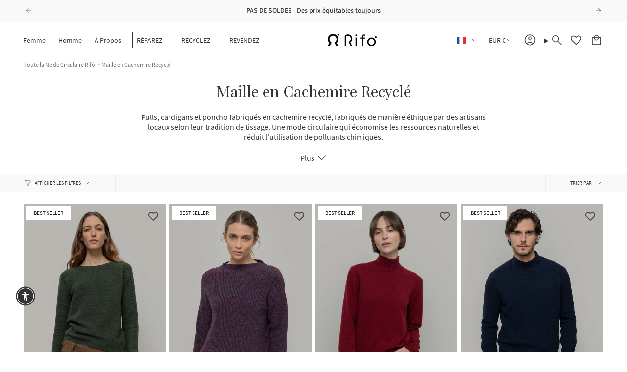

--- FILE ---
content_type: text/html;charset=UTF-8
request_url: https://widget.feedaty.com/v3.0.0/template/2021,merchant,Striscia-1wrap,selettore1/10217076/fr-FR,fr-FR/,,.json
body_size: 744
content:
{"selettore1":{"html":"<div class=\"fdt_merchantStriscia-1wrap_widget_merchant\">\n<div class=\"fdt_merchantStriscia-1wrap_widget_wrapper\" id=\"fdt_merchantStriscia-1wrap_widget_wrapper\">\n<a href=\"https:\/\/www.feedaty.com\/feedaty\/widgetredirect?m=10217076&gui=fr-FR&l=fr-FR&object=widget-merchant\" target=\"_blank\" rel=\"noopener noreferrer dofollow \">\n\n\t<div class=\"fdt_merchantStriscia-1wrap_vote\">Excellent<\/div>\n\t<div class=\"fdt_merchantStriscia-1wrap_ratx_star\">\n\t\t<img class=\"fdt_merchantStriscia-1wrap_stars\" src=\"https:\/\/widget.feedaty.com\/3.0.0\/public\/2021\/Striscia-1wrap\/images\/svg\/stars\/full_bluestars\/4.8.svg\" alt=\"Average Rating: 4.8\" width=\"138\" height=\"27\" \/>\n\t<\/div>\n\t<div class=\"fdt_merchantStriscia-1wrap_widget_row ratings-count\">\n\t\t<div class=\"fdt_merchantStriscia-1wrap_txt_opinions\">\n\t\t\t\t\t2.700\n\t\t\t\t<\/div>\n\t<div class=\"fdt_merchantStriscia-1wrap_txt_reviews\">Avis<\/div>\n<\/div>\n\t<div class=\"fdt_merchantStriscia-1wrap_logo\"><img src=\"https:\/\/widget.feedaty.com\/3.0.0\/public\/2021\/Striscia-1wrap\/images\/svg\/feedaty_logo_h1_plain.svg\" alt=\"Feedaty\" loading=\"lazy\" width=\"96px\" height=\"22px\"\/><\/div>\n<\/a>\n<\/div>\n<\/div>\n","settings":{"BASEURL":"https:\/\/widget.feedaty.com\/v3.0.0","Merchant":"10217076","Translations":{"fr-FR":"fr-FR","Go":"Vas","OurReviews":"NOS AVIS","BasedOn":"Bas\u00e9 sur","reviews":"avis","ReadAllReviews":"Lire toutes les critiques","ReadReviews":"Lire les commentaires","CustomerReviews":"Avis des clients","CertifiedReviews":"Opinioni Certificate","Reviews":"Avis","View":"Voir","Privacy policy":"Privacy policy","I have read and agree to the\u00a0Privacy Policy":"J'ai lu et accept\u00e9 la politique de confidentialit\u00e9","Excellent":"Excellent","Good":"Tr\u00e8s bon","Very Good":"Tr\u00e8s bon"},"GUI":"fr-FR","Lang":"fr-FR","WidgetType":"merchant","WidgetVariant":"Striscia-1wrap","WidgetID":"selettore1","SKU":"","WidgetGUI":"fr-FR","WidgetFilterLang":"fr-FR","OpenOverlayWidget":true,"OpenOverlayURL":"https:\/\/www.feedaty.com\/feedaty\/reviews\/rifo-lab","TotalItems":null,"WidgetJsURL":"https:\/\/widget.feedaty.com\/3.0.0\/public\/2021\/Striscia-1wrap\/js\/merchant.mjs","Style":{"TransitionType":null,"TransitionTime":null}}}}

--- FILE ---
content_type: text/css
request_url: https://rifo-lab.com/cdn/shop/t/103/assets/custom.css?v=104823651425209601321767803597
body_size: 568
content:
@media only screen and (max-width: 749px){#MainContent{overflow-x:hidden}}.weight-600{font-weight:600}.product-item__info{padding:calc(var(--inner) / 2) 0!important}.look__slide .product-item__info{padding:calc(var(--inner) / 2) var(--inner)!important}.breadcrumbs--no-padding.custom{margin:20px 0}@media only screen and (min-width: 750px){.product__page{grid-template-columns:60% 40%!important}}.product__content .radio__fieldset{grid-template-columns:minmax(0,11rem) minmax(0,100%)!important}.flex-options{display:flex}@media only screen and (max-width: 749px){.cart-bar{min-height:100px!important}}@media only screen and (min-width: 749px){.fdt_productStriscia-full-nologo_widget_wrapper>a{justify-content:space-evenly!important}.fdt_merchantStriscia-1wrap_widget_wrapper>a{display:flex;flex-wrap:nowrap!important;gap:1rem}}.product-item__price{display:flex;justify-content:space-between;align-items:center;padding:2% 0}.preorder-badge{display:flex;padding:3px 6px;justify-content:center;align-items:center;gap:10px;background-color:#edf2f4;color:#335e74}.radio__fieldset--pgi{background-color:transparent!important}@media only screen and (min-width: 750px){.mobile{display:none!important}}@media only screen and (max-width: 749px){.desktop{display:none!important}}.checkbox-cart{display:flex;align-items:center;flex-wrap:wrap}.product__wrapper__inner{margin:0!important}.cart-bar__product__title{font-family:var(--FONT-STACK-BODY)!important}.cart-bar__form .product__submit__add{min-height:40px!important;min-width:220px!important}@media only screen and (max-width: 749px){.section-padding{--padding-top: var(--PT)!important;--padding-bottom: var(--PB)!important}}.cart-bar__product__title{font-size:calc(1rem * var(--FONT-ADJUST-BODY))!important}#giftMessage p{font-size:12px!important}#giftMessage{width:100%;margin-right:2rem}.navlink.navlink--child .navtext{font-weight:600}#easysize_button{margin-top:0!important;width:max-content!important}@media only screen and (min-width:769px){.size-block-custom{gap:6rem!important}}@media only screen and (max-width:769px){.size-block-custom{justify-content:space-between!important}}.cart-attribute__field.cart__acceptance__label{margin-bottom:10px}@media (max-width: 768px){#stockist-widget.stockist-responsive .stockist-result-list{height:250px!important;overflow-y:auto}}.icon-box{padding:5px 6px!important}.product__form__holder{border:0px!important}@media only screen and (max-width: 768px){.s{font-size:11px}.sustainability-help{margin-right:3%!important;padding:5px!important}}.cart__widget__products{display:flex;gap:3%;overflow:auto!important}.product-upsell{flex-flow:row;min-height:160px}.product-upsell__holder{margin-top:0!important}.cart__widget__products::-webkit-scrollbar{display:none}.cart__widget__products{-ms-overflow-style:none;scrollbar-width:none}.drawer__body .cart__item__meta{display:none!important}.cart__item__image a{width:100%!important;height:100%!important}.product-upsell__content{width:200px!important;padding:10px 20px}.product-upsell__image{width:100px!important}.kl-teaser-WET3xd,.kl-teaser-VTpsaV,.kl-teaser-Ys5SQi,.kl-teaser-UreQ7B{z-index:5000!important}#feedaty_modal_merch{top:100px!important}.sidebar .article__text-wrapper a,.sidebar .article__text-wrapper h2{font-size:20px;line-height:1;font-family:Playfair Display;margin:0!important}.sidebar .article__text-wrapper p{margin-top:10px}.sidebar .article__text-wrapper{padding:0 0 10px}.sidebar .article__meta{text-transform:capitalize}.sidebar .widget .article__image{margin-bottom:5px}.sidebar .widget .widget__title{font-size:20px}.product-badge--new{color:#000;background:#d3e2eac2}[data-products-grid]{clear:both}.subcollections:after{content:"";display:block;clear:both}.collection__products [data-products-grid]{clear:both!important;display:block;width:100%}.collection__products .js-collection-grid,.collection__products #CollectionLoop{clear:both!important}@media (min-width: 768px){.footer__block{display:flex;flex-direction:column!important}}@media (max-width: 767px){.footer__block--grs .footer__block__image{width:125px!important}.footer__block__details-content .rte{text-align:left!important}.footer__block--text{margin:5px 15px!important}}#shopify-section-sections--21619330187588__footer .footer__block--grs img{opacity:.7}#shopify-section-sections--21619330187588__footer .footer__block--grs p{font-size:12px}.footer__block__details-content strong{font-size:14px;line-height:15px}.footer__block--grs .footer__block__image{margin-right:10px}.footer__social__text p,.footer__social__text strong{font-size:16px}@media screen and (min-width: 1115px){#header-menu{display:none}}
/*# sourceMappingURL=/cdn/shop/t/103/assets/custom.css.map?v=104823651425209601321767803597 */


--- FILE ---
content_type: text/javascript
request_url: https://rifo-lab.com/cdn/shop/t/103/assets/custom.js?v=39250402232355515551764158411
body_size: 521
content:
document.addEventListener("DOMContentLoaded",function(){const url=new URL(window.location.href),variantIdParam=url.searchParams.get("variant"),variant=getInitialVariant();variantIdParam||variant&&(url.searchParams.set("variant",variant.id),window.history.replaceState({},"",url.toString())),updateAddToCartState(variant)}),document.addEventListener("theme:variant:change",function(e){const variant=e.detail.variant;updateAddToCartState(variant)});function updateAddToCartState(variant){const addToCartButton=document.querySelector(".button-add-to-cart"),notifyButton=document.querySelector(".klaviyo-bis-trigger");if(!(!addToCartButton||!notifyButton)){if(!variant){addToCartButton.style.display="block",addToCartButton.disabled=!1,notifyButton.style.display="none";return}variant.available?(addToCartButton.style.display="block",addToCartButton.disabled=!1,notifyButton.style.display="none"):(addToCartButton.style.display="none",addToCartButton.disabled=!0,notifyButton.style.display="block")}}function getInitialVariant(){const productJsonElement=document.querySelector("[data-product-json]");if(!productJsonElement)return null;let productData=null;try{productData=JSON.parse(productJsonElement.innerHTML)}catch{return null}if(!productData||!productData.variants||!productData.variants.length)return null;const variantIdParam=new URL(window.location.href).searchParams.get("variant");if(variantIdParam){const matchedVariant=productData.variants.find(v=>v.id==variantIdParam);if(matchedVariant)return matchedVariant}else{const selectedSizeInput=document.querySelector("#taglia .radio__button>input:checked");if(selectedSizeInput){const matchingVariant=productData.variants.find(v=>v.option1===selectedSizeInput.value);if(matchingVariant)return matchingVariant}}return productData.variants[0]}document.addEventListener("DOMContentLoaded",function(){const cookieLink=document.querySelector('a[href="#cookie-settings"]');cookieLink&&cookieLink.addEventListener("click",function(e){e.preventDefault(),typeof Cookiebot<"u"&&Cookiebot.renew()})});function loadComplementaryProducts(){const container=document.querySelector("[data-complementary-products-container]");container&&fetch("/cart.js").then(res=>res.json()).then(cart=>{if(!cart.items||cart.items.length===0){container.style.display="none";return}const productIds=cart.items.map(item=>item.product_id),allProducts=[],seenProductIds=new Set,fetchProducts=(productId,intent)=>{const url=`/recommendations/products?section_id=api-product-complementary-upsell&intent=${intent}&limit=8&product_id=${productId}`;return fetch(url).then(res=>res.text()).then(html=>{const temp=document.createElement("div");temp.innerHTML=html;const template=temp.querySelector("[data-api-complementary-upsell-template]");if(template){const products=(template.content?template.content.cloneNode(!0):template).querySelectorAll("quick-add-product"),foundProducts=[];return products.forEach(p=>{const holder=p.querySelector("[data-quick-add-holder]");if(holder){const prodId=holder.getAttribute("data-quick-add-holder");!seenProductIds.has(prodId)&&!productIds.includes(parseInt(prodId))&&(seenProductIds.add(prodId),foundProducts.push(p.cloneNode(!0)))}}),foundProducts}return[]}).catch(err=>(console.error(`Fetch error (${intent}):`,err),[]))},fetchPromises=productIds.map(productId=>fetchProducts(productId,"complementary").then(complementaryProducts=>complementaryProducts.length>0?complementaryProducts:fetchProducts(productId,"related")));Promise.all(fetchPromises).then(results=>{results.forEach(products=>{products.forEach(p=>allProducts.push(p))});const limitedProducts=allProducts.slice(0,8);limitedProducts.length>0?(container.innerHTML="",container.style.display="",limitedProducts.forEach(p=>{p.style.display="",container.appendChild(p)})):container.style.display="none"})}).catch(err=>console.error("Cart fetch error:",err))}document.addEventListener("DOMContentLoaded",loadComplementaryProducts),document.addEventListener("theme:cart:change",loadComplementaryProducts),document.addEventListener("theme:cart-drawer:open",loadComplementaryProducts);
//# sourceMappingURL=/cdn/shop/t/103/assets/custom.js.map?v=39250402232355515551764158411


--- FILE ---
content_type: application/x-javascript
request_url: https://cdn.roseperl.com/storelocator-prod/setting/rifo-lab-1767787507.js?shop=rifo-lab.myshopify.com
body_size: 15240
content:
SCASLSetting={"apikey":"AIzaSyADLL_mfzhFp90PClem7a8jy3nc569uU3Y","radius":["10","20","30","40"],"df_radius":20,"df_measurement":"km","selected_tags":["Jeans","Lana e Cashmere","Cotone"],"selected_wfields":["title","description","phone","email","web","address","country","state","city","zipcode","tags"],"wstyle":"#scasl-window-container #scasl-title{display:block !important}\n#scasl-window-container #scasl-description{display:block !important}\n#scasl-window-container #scasl-phone{display:block !important}\n#scasl-window-container #scasl-email{display:block !important}\n#scasl-window-container #scasl-web{display:block !important}\n#scasl-window-container #scasl-address{display:block !important}\n#scasl-window-container #scasl-country{display:inline-block !important}\n#scasl-window-container #scasl-state{display:inline-block !important}\n#scasl-window-container #scasl-city{display:inline-block !important}\n#scasl-window-container #scasl-zipcode{display:inline-block !important}\n#scasl-window-container #scasl-tags{display:block !important}\n","selected_lfields":["title","store_image","address","country","state","city","zipcode","distance","direction","tags"],"lstyle":"#scasl-list-container #scasl-title{display:block !important}\n#scasl-list-container #scasl-store_image{display:block !important}\n#scasl-list-container #scasl-address{display:block !important}\n#scasl-list-container #scasl-country{display:inline-block !important}\n#scasl-list-container #scasl-state{display:inline-block !important}\n#scasl-list-container #scasl-city{display:inline-block !important}\n#scasl-list-container #scasl-zipcode{display:inline-block !important}\n#scasl-list-container #scasl-distance{display:block !important}\n#scasl-list-container #scasl-direction{display:block !important}\n#scasl-list-container #scasl-tags{display:block !important}\n","zoom":10,"extrafield":"extrafield","status":1,"autogeocode":0,"alltags":0,"search_bg_color":"#FFF","search_border_color":"#CFCBC6","search_border_size":0,"loc_btn_color":"#333","search_btn_color":"#333","map_border_color":"#cccccc","map_border_size":1,"map_bg_color":"#ffffff","info_border_color":"#CFCBC6","info_border_size":0,"info_bg_color":"#ffffff","info_shop_name_color":"#333","info_shop_info_color":"#333","info_shop_info_font":"","info_shop_name_font":"","search_font":"Source Sans Pro","page_title":"Raccolta indumenti usati a domicilio e vicino a me","curr_loc_text":"Città o negozio","radius_text":"Inserisci il raggio di ricerca in chilometri","msr_text":"-","find_loc_btn_text":"Trova il punto di raccolta","search_btn_text":"Cerca","filter_tags_text":"Cosa vuoi lasciare?","enter_a_location_text":"Inserisci la tua città","add_error_alert":"Unable to find address","distance_error_alert":"Unfortunately, our closest location is more than","no_result_title":"Nessun risultato","no_result_tags":"No locations were found with the given tags. Please modify your selections or input.","max_results":120,"scasl_phone_label":"","scasl_fax_label":"","scasl_email_label":"","scasl_schedule_label":"","map_style_name":"silver","map_style_data":[{"elementType":"geometry","stylers":[{"color":"#f5f5f5"}]},{"elementType":"labels.icon","stylers":[{"visibility":"off"}]},{"elementType":"labels.text.fill","stylers":[{"color":"#616161"}]},{"elementType":"labels.text.stroke","stylers":[{"color":"#f5f5f5"}]},{"featureType":"administrative.land_parcel","elementType":"labels.text.fill","stylers":[{"color":"#bdbdbd"}]},{"featureType":"poi","elementType":"geometry","stylers":[{"color":"#eeeeee"}]},{"featureType":"poi","elementType":"labels.text.fill","stylers":[{"color":"#757575"}]},{"featureType":"poi.park","elementType":"geometry","stylers":[{"color":"#e5e5e5"}]},{"featureType":"poi.park","elementType":"labels.text.fill","stylers":[{"color":"#9e9e9e"}]},{"featureType":"road","elementType":"geometry","stylers":[{"color":"#ffffff"}]},{"featureType":"road.arterial","elementType":"labels.text.fill","stylers":[{"color":"#757575"}]},{"featureType":"road.highway","elementType":"geometry","stylers":[{"color":"#dadada"}]},{"featureType":"road.highway","elementType":"labels.text.fill","stylers":[{"color":"#616161"}]},{"featureType":"road.local","elementType":"labels.text.fill","stylers":[{"color":"#9e9e9e"}]},{"featureType":"transit.line","elementType":"geometry","stylers":[{"color":"#e5e5e5"}]},{"featureType":"transit.station","elementType":"geometry","stylers":[{"color":"#eeeeee"}]},{"featureType":"water","elementType":"geometry","stylers":[{"color":"#c9c9c9"}]},{"featureType":"water","elementType":"labels.text.fill","stylers":[{"color":"#9e9e9e"}]}],"no_result_go_to_home_page":"Torna alla home","default_view":0,"default_latitude":"43.87989627556961","default_longitude":"11.101439023339825","filter_tags_by":"and","default_view_zoom":8,"restric_country":[],"restric_country_text":"","miles_text":"miles","kilometers_text":"Kilometri","cluster":1,"max_result_in_first_loading":5000,"no_limit_text":"No Limit","query_url":1,"clusters_style":"default","clustering_custom":"{\"cluster_color_level_1\":\"#ffffff\",\"cluster_image_level_1\":\"https:\\\/\\\/developers.google.com\\\/maps\\\/documentation\\\/javascript\\\/examples\\\/markerclusterer\\\/m1.png\",\"cluster_color_level_2\":\"#ffffff\",\"cluster_image_level_2\":\"https:\\\/\\\/developers.google.com\\\/maps\\\/documentation\\\/javascript\\\/examples\\\/markerclusterer\\\/m2.png\",\"cluster_color_level_3\":\"#ffffff\",\"cluster_image_level_3\":\"https:\\\/\\\/developers.google.com\\\/maps\\\/documentation\\\/javascript\\\/examples\\\/markerclusterer\\\/m3.png\",\"cluster_color_level_4\":\"#ffffff\",\"cluster_image_level_4\":\"https:\\\/\\\/developers.google.com\\\/maps\\\/documentation\\\/javascript\\\/examples\\\/markerclusterer\\\/m4.png\",\"cluster_color_level_5\":\"#ffffff\",\"cluster_image_level_5\":\"https:\\\/\\\/developers.google.com\\\/maps\\\/documentation\\\/javascript\\\/examples\\\/markerclusterer\\\/m5.png\"}","no_result_url":"","autocomplete_option":"regions","store_sort":"default","view_map_btn_text":"View Map","created_at":"2022-01-12T15:15:27.000000Z","unlimited_search_radius":1,"dynamic_view":1,"dynamic_view_realtime":1,"pegman":1,"map_satellite_option":1,"zoom_control":1,"restricted_map_view":0,"display_operating_hours":0,"operating_hours":"","date_overrides":"","location_is_disabled_alert":"Location Services Disabled","location_is_disabled_text":"Attiva la posizione del dispositivo per utilizzare Trova la mia posizione","kilometer_unit_text":"Chilometri","meter_unit_text":"Miglia","more_text":"Di più","less_text":"Di meno","list_text":"Lista","map_text":"Mappa","direction_text":"Directions","image_position":"beside","image_size":"medium","open_text":"Open","opens_text":"Opens","open_now_text":"Open now","closed_text":"Closed","closes_text":"Closes","closes_soon_text":"Closes soon","monday_text":"Monday","tuesday_text":"Tuesday","wednesday_text":"Wednesday","thursday_text":"Thursday","friday_text":"Friday","saturday_text":"Saturday","sunday_text":"Sunday","hours_might_differ":"Hours might differ","monday_acronym_text":"Mon","tuesday_acronym_text":"Tue","wednesday_acronym_text":"Wed","thursday_acronym_text":"Thu","friday_acronym_text":"Fri","saturday_acronym_text":"Sat","sunday_acronym_text":"Sun","address_icon":"{\"image\":\"<path fill-rule=\\\"evenodd\\\" d=\\\"M18 8c0-4.42-3.58-8-8-8s-8 3.58-8 8c0 .15 0 .29.01.44.13 3.55 1.99 7.62 7.13 11.29.51.36 1.21.36 1.72 0 5.14-3.67 7-7.74 7.13-11.29.01-.15.01-.29.01-.44zm-5.879 2.121a2.996 2.996 0 0 0 0-4.242 2.996 2.996 0 0 0-4.242 0 2.996 2.996 0 0 0 0 4.242 2.996 2.996 0 0 0 4.242 0z\\\"><\/path>\",\"align\":\"left\",\"status\":1}","phone_icon":"{\"status\":1,\"align\":\"left\",\"image\":\"<path d=\\\"m7.876 6.976-.534-2.67a1.5 1.5 0 0 0-1.471-1.206h-3.233c-.86 0-1.576.727-1.537 1.586.461 10.161 5.499 14.025 14.415 14.413.859.037 1.584-.676 1.584-1.535v-3.235a1.5 1.5 0 0 0-1.206-1.471l-2.67-.534a1.5 1.5 0 0 0-1.636.8l-.488.975c-2 0-5-3-5-5l.975-.488c.606-.302.934-.972.801-1.635z\\\"><\/path>\"}","email_icon":"{\"image\":\"<path d=\\\"M0 5.324v10.176a1.5 1.5 0 0 0 1.5 1.5h17a1.5 1.5 0 0 0 1.5-1.5v-10.176l-9.496 5.54a1 1 0 0 1-1.008 0l-9.496-5.54z\\\"><\/path><path d=\\\"M19.443 3.334a1.494 1.494 0 0 0-.943-.334h-17a1.49 1.49 0 0 0-.943.334l9.443 5.508 9.443-5.508z\\\"><\/path>\",\"align\":\"left\",\"status\":1}","fax_icon":"{\"status\":0,\"align\":\"left\",\"image\":\"<path fill-rule=\\\"evenodd\\\" d=\\\"M4 2.5a1.5 1.5 0 0 1 1.5-1.5h9a1.5 1.5 0 0 1 1.5 1.5v2.5h1.5a1.5 1.5 0 0 1 1.5 1.5v6a1.5 1.5 0 0 1-1.5 1.5h-1.5v4a1 1 0 0 1-1 1h-10a1 1 0 0 1-1-1v-4h-1.5a1.5 1.5 0 0 1-1.5-1.5v-6a1.5 1.5 0 0 1 1.5-1.5h1.5v-2.5Zm10 14.5v-5h-8v5h8Zm3-8a1 1 0 1 1-2 0 1 1 0 0 1 2 0Zm-3-6h-8v2h8v-2Z\\\"><\/path>\"}","web_url_icon":"{\"status\":1,\"align\":\"left\",\"image\":\"<path d=\\\"M13.903 8c.06.629.097 1.292.097 2a1 1 0 0 1-2 0c0-.713-.039-1.378-.105-2h-3.803c-.139 1.33-.14 2.67-.004 4h1.912a1 1 0 0 1 0 2h-1.584c.469 2.08 1.202 3.41 1.585 4 0 0 .789.013.926.002a1.008 1.008 0 0 1 1.07.925 1 1 0 0 1-.924 1.07c-.094.007-1.073.003-1.073.003-5.514 0-10-4.486-10-10 0-5.515 4.486-10 10-10s10 4.485 10 10c0 .379-.036.749-.079 1.116a1.001 1.001 0 0 1-1.987-.233c.035-.291.066-.583.066-.883 0-.692-.098-1.36-.263-2h-3.834zm-3.915-5.964c-.386.606-1.1 1.931-1.564 3.964h3.137c-.466-2.033-1.185-3.358-1.573-3.964zm-7.725 9.964h3.819a21.604 21.604 0 0 1-.095-1.996c0-.67.033-1.338.096-2.004h-3.82a7.946 7.946 0 0 0-.263 2 7.96 7.96 0 0 0 .263 2zm.819 2a8.031 8.031 0 0 0 4.437 3.601 16.293 16.293 0 0 1-1.148-3.601h-3.289zm3.291-8a16.235 16.235 0 0 1 1.15-3.603 8.03 8.03 0 0 0-4.441 3.603h3.291zm7.239 0h3.305a8.029 8.029 0 0 0-4.465-3.612 16.128 16.128 0 0 1 1.16 3.612z\\\"><\/path><path d=\\\"m15.223 18.945-2.55-5.61a.5.5 0 0 1 .662-.662l5.61 2.55a.5.5 0 0 1 .017.903l-1.742.87a.5.5 0 0 0-.223.224l-.871 1.742a.5.5 0 0 1-.903-.017z\\\"><\/path>\"}","oh_icon":"{\"image\":\"<path d=\\\"M10 20c-5.514 0-10-4.486-10-10s4.486-10 10-10 10 4.486 10 10-4.486 10-10 10zm1-15a1 1 0 1 0-2 0v5a1 1 0 0 0 .293.707l3 3a1 1 0 0 0 1.414-1.414l-2.707-2.707v-4.586z\\\"><\/path>\",\"align\":\"left\",\"id\":\"icon-69\"}","icon_color":"#333","def_apk":"AIzaSyCIc9H3z2GFNnygX9XBLq08MYJsZ1ljp8A","locationsRaw":"[{\"lat\":\"45.7571235\",\"lng\":\"8.4875417\",\"id\":17420042,\"name\":\"Club Sportivo Area Libera\",\"tagsvalue\":\"Jeans\",\"tags\":[{\"tag\":\"Jeans\"}],\"address\":\"Piazza Innocenzo Manzetti 1\",\"country\":\"Italy\",\"state\":\"Piemonte\",\"city\":\"Invorio\",\"postal\":\"28045\",\"priority\":1,\"apply_to_type\":1,\"shareable_link\":\"https:\\\/\\\/www.google.com\\\/maps\\\/place\\\/?q=place_id:ChIJ7_PVpWFyhkcRDJxBkABBGmg\"},{\"lat\":\"43.8875672\",\"lng\":\"11.0935426\",\"id\":17420050,\"name\":\"Rifò\",\"tagsvalue\":\"Buono sconto sul sito Rifò,Jeans,Lana e Cashmere\",\"tags\":[{\"tag\":\"Buono sconto sul sito Rifò\"},{\"tag\":\"Jeans\"},{\"tag\":\"Lana e Cashmere\"}],\"address\":\"Via Vincenzo da Filicaia 26\\\/C\",\"country\":\"Italy\",\"state\":\"Toscana\",\"city\":\"Prato\",\"postal\":\"59100\",\"priority\":1,\"apply_to_type\":1},{\"lat\":\"43.8860629\",\"lng\":\"11.0862394\",\"id\":17420051,\"name\":\"Prisma Lab\",\"tagsvalue\":\"Jeans,Buono sconto sul sito Rifò\",\"tags\":[{\"tag\":\"Jeans\"},{\"tag\":\"Buono sconto sul sito Rifò\"}],\"address\":\"Via Fabio Filzi 39\\\/S\",\"country\":\"Italy\",\"state\":\"Toscana\",\"city\":\"Prato\",\"postal\":\"59100\",\"priority\":1,\"apply_to_type\":1},{\"lat\":\"45.4590665\",\"lng\":\"9.1808477\",\"id\":17420052,\"name\":\"BIVIO Milano\",\"tagsvalue\":\"Buono sconto sul sito Rifò,Lana e Cashmere,Jeans\",\"tags\":[{\"tag\":\"Buono sconto sul sito Rifò\"},{\"tag\":\"Lana e Cashmere\"},{\"tag\":\"Jeans\"}],\"address\":\"Via Gian Giacomo Mora 4\",\"country\":\"Italy\",\"state\":\"Lombardia\",\"city\":\"Milano\",\"postal\":\"20123\",\"priority\":1,\"apply_to_type\":1},{\"lat\":\"44.9861753\",\"lng\":\"7.4646577\",\"id\":17420056,\"name\":\"Centro Polifunzionale Teatro-Cinema il Mulino\",\"tagsvalue\":\"Lana e Cashmere\",\"tags\":[{\"tag\":\"Lana e Cashmere\"}],\"address\":\"Via Riva Po 9\",\"country\":\"Italy\",\"state\":\"Piemonte\",\"city\":\"Piossasco\",\"postal\":\"10045\",\"priority\":1,\"apply_to_type\":1,\"shareable_link\":\"https:\\\/\\\/www.google.com\\\/maps\\\/place\\\/?q=place_id:ChIJUwGNCXo-iEcRio-rWH8lbD0\"},{\"lat\":\"39.2182702\",\"lng\":\"9.120205\",\"id\":17420059,\"name\":\"Eticando\",\"tagsvalue\":\"Lana e Cashmere\",\"tags\":[{\"tag\":\"Lana e Cashmere\"}],\"address\":\"Via Giuseppe Garibaldi 236\",\"country\":\"Italy\",\"state\":\"Sardegna\",\"city\":\"Cagliari\",\"postal\":\"9127\",\"priority\":1,\"apply_to_type\":1,\"shareable_link\":\"https:\\\/\\\/www.google.com\\\/maps\\\/place\\\/?q=place_id:ChIJxeSqXQw05xIRBRyUZkf9idg\"},{\"lat\":\"45.0804643\",\"lng\":\"7.6585514\",\"id\":17420060,\"name\":\"Filiverdi\",\"tagsvalue\":\"Lana e Cashmere\",\"tags\":[{\"tag\":\"Lana e Cashmere\"}],\"address\":\"Via L. Cibrario 57\",\"country\":\"Italy\",\"state\":\"Piemonte\",\"city\":\"Torino\",\"postal\":\"10143\",\"priority\":1,\"apply_to_type\":1},{\"lat\":\"43.7700108\",\"lng\":\"11.2496996\",\"id\":17420061,\"name\":\"Flo Concept Store\",\"tagsvalue\":\"Lana e Cashmere\",\"tags\":[{\"tag\":\"Lana e Cashmere\"}],\"address\":\"Lungarno Corsini 30\",\"country\":\"Italy\",\"state\":\"Toscana\",\"city\":\"Firenze\",\"postal\":\"50100\",\"priority\":1,\"apply_to_type\":1,\"shareable_link\":\"https:\\\/\\\/www.google.com\\\/maps\\\/place\\\/?q=place_id:ChIJSwIk_apWKhMRISKqkFjflms\"},{\"lat\":\"44.4166952\",\"lng\":\"12.1996989\",\"id\":17420065,\"name\":\"Il Villaggio Globale\",\"tagsvalue\":\"Lana e Cashmere\",\"tags\":[{\"tag\":\"Lana e Cashmere\"}],\"address\":\"Via Corrado Ricci 2\",\"country\":\"Italy\",\"state\":\"Emilia-Romagna\",\"city\":\"Ravenna\",\"postal\":\"48121\",\"priority\":1,\"apply_to_type\":1,\"shareable_link\":\"https:\\\/\\\/www.google.com\\\/maps\\\/place\\\/?q=place_id:ChIJKciDv1b5fUcRYAovqBdqtWg\"},{\"lat\":\"46.0676935\",\"lng\":\"11.1239648\",\"id\":17420066,\"name\":\"INTERNO 11\",\"tagsvalue\":\"Lana e Cashmere\",\"tags\":[{\"tag\":\"Lana e Cashmere\"}],\"address\":\"Via Mantova 30\",\"country\":\"Italy\",\"state\":\"Trentino-Alto Adige\",\"city\":\"Trento\",\"postal\":\"38122\",\"priority\":1,\"apply_to_type\":1,\"shareable_link\":\"https:\\\/\\\/www.google.com\\\/maps\\\/place\\\/?q=place_id:ChIJO_C41EpxgkcRJ3kBT4PmGTM\"},{\"lat\":\"44.4084365\",\"lng\":\"8.9273111\",\"id\":17420067,\"name\":\"La Bottega Solidale\",\"tagsvalue\":\"Lana e Cashmere\",\"tags\":[{\"tag\":\"Lana e Cashmere\"}],\"address\":\"Calata Cattaneo 11\",\"country\":\"Italy\",\"state\":\"Liguria\",\"city\":\"Genova\",\"postal\":\"16128\",\"priority\":1,\"apply_to_type\":1,\"shareable_link\":\"https:\\\/\\\/www.google.com\\\/maps\\\/place\\\/?q=place_id:ChIJcxYgiOBD0xIRAmrIeIlkUmQ\"},{\"lat\":\"45.2974995\",\"lng\":\"10.4773127\",\"id\":17420071,\"name\":\"LivingLia\",\"tagsvalue\":\"Lana e Cashmere\",\"tags\":[{\"tag\":\"Lana e Cashmere\"}],\"address\":\"Via Veneto 10\",\"country\":\"Italy\",\"state\":\"Lombardia\",\"city\":\"Castelgoffredo\",\"postal\":\"40642\",\"priority\":1,\"apply_to_type\":1,\"shareable_link\":\"https:\\\/\\\/www.google.com\\\/maps\\\/place\\\/?q=place_id:ChIJTZpo4ly_hkcRIA9Jah5AAi0\"},{\"lat\":\"44.4095392\",\"lng\":\"8.9331597\",\"id\":17420072,\"name\":\"Lo Spaventapasseri\",\"tagsvalue\":\"Lana e Cashmere\",\"tags\":[{\"tag\":\"Lana e Cashmere\"}],\"address\":\"Via Luccoli 30 R\",\"country\":\"Italy\",\"state\":\"Liguria\",\"city\":\"Genova\",\"postal\":\"16123\",\"priority\":1,\"apply_to_type\":1,\"shareable_link\":\"https:\\\/\\\/www.google.com\\\/maps\\\/place\\\/?q=place_id:ChIJvXmCrOdD0xIRcJD0IpTw2r0\"},{\"lat\":\"44.6985338\",\"lng\":\"10.6294879\",\"id\":17420073,\"name\":\"Meridiano 361\",\"tagsvalue\":\"Lana e Cashmere\",\"tags\":[{\"tag\":\"Lana e Cashmere\"}],\"address\":\"Via Guido da Castello 6A\",\"country\":\"Italy\",\"state\":\"Emilia-Romagna\",\"city\":\"Reggio Emilia\",\"postal\":\"42121\",\"priority\":1,\"apply_to_type\":1,\"shareable_link\":\"https:\\\/\\\/www.google.com\\\/maps\\\/place\\\/?q=place_id:ChIJn0QfDVscgEcR2jpbwciWe4c\"},{\"lat\":\"41.8780793\",\"lng\":\"12.5661482\",\"id\":17420074,\"name\":\"Milagro\",\"tagsvalue\":\"Lana e Cashmere\",\"tags\":[{\"tag\":\"Lana e Cashmere\"}],\"address\":\"Via dei Castani 25a\",\"country\":\"Italy\",\"state\":\"Lazio\",\"city\":\"Roma\",\"postal\":\"172\",\"priority\":1,\"apply_to_type\":1,\"shareable_link\":\"https:\\\/\\\/www.google.com\\\/maps\\\/place\\\/?q=place_id:ChIJ7T06lmdiLxMRbhbSmHG_9bI\"},{\"lat\":\"43.3200341\",\"lng\":\"11.3316258\",\"id\":17420075,\"name\":\"Momi Cappelli & Accessori Siena\",\"tagsvalue\":\"Lana e Cashmere\",\"tags\":[{\"tag\":\"Lana e Cashmere\"}],\"address\":\"Via Cecco Angiolieri 3\",\"country\":\"Italy\",\"state\":\"Toscana\",\"city\":\"Siena\",\"postal\":\"53100\",\"priority\":1,\"apply_to_type\":1,\"shareable_link\":\"https:\\\/\\\/www.google.com\\\/maps\\\/place\\\/?q=place_id:ChIJTdpN2LksKhMRS34dXG9xKtA\"},{\"lat\":\"45.5380678\",\"lng\":\"10.2161747\",\"id\":17420076,\"name\":\"OJAS - Yoga and Ayurveda Concept Store\",\"tagsvalue\":\"Lana e Cashmere\",\"tags\":[{\"tag\":\"Lana e Cashmere\"}],\"address\":\"Corso Palestro 35\",\"country\":\"Italy\",\"state\":\"Lombardia\",\"city\":\"Brescia\",\"postal\":\"25122\",\"priority\":1,\"apply_to_type\":1,\"shareable_link\":\"https:\\\/\\\/www.google.com\\\/maps\\\/place\\\/?q=place_id:ChIJCWr63mt2gUcRNw_kywVaw1c\"},{\"lat\":\"45.5468649\",\"lng\":\"11.5474053\",\"id\":17420081,\"name\":\"UNICOMONDO\",\"tagsvalue\":\"Lana e Cashmere\",\"tags\":[{\"tag\":\"Lana e Cashmere\"}],\"address\":\"Contra della Catena, 21\",\"country\":\"Italy\",\"state\":\"Veneto\",\"city\":\"Vicenza\",\"postal\":\"36100\",\"priority\":1,\"apply_to_type\":1,\"shareable_link\":\"https:\\\/\\\/www.google.com\\\/maps\\\/place\\\/?q=place_id:ChIJSetRAX4xf0cRHhg9nVMM-xg\"},{\"lat\":\"46.7178235\",\"lng\":\"11.654434\",\"id\":17420083,\"name\":\"WiaNui Upcycling Concept Store\",\"tagsvalue\":\"Lana e Cashmere\",\"tags\":[{\"tag\":\"Lana e Cashmere\"}],\"address\":\"Via Fienili 7A\",\"country\":\"Italy\",\"state\":\"Trentino-Alto Adige\",\"city\":\"Bressanone\",\"postal\":\"39042\",\"priority\":1,\"apply_to_type\":1,\"shareable_link\":\"https:\\\/\\\/www.google.com\\\/maps\\\/place\\\/?q=place_id:ChIJMScbXhMFeEcR6S74uMMUgU0\"},{\"lat\":\"43.0578376\",\"lng\":\"11.4903458\",\"id\":17420084,\"name\":\"Frado Montalcino\",\"tagsvalue\":\"Lana e Cashmere\",\"tags\":[{\"tag\":\"Lana e Cashmere\"}],\"address\":\"Via Giacomo Matteotti 12\",\"country\":\"Italy\",\"state\":\"Toscana\",\"city\":\"Montalcino\",\"postal\":\"53024\",\"priority\":1,\"apply_to_type\":1},{\"lat\":\"45.4409576\",\"lng\":\"9.2126699\",\"id\":17420085,\"name\":\"Calzoleria Artigiana di Luigi\",\"tagsvalue\":\"Lana e Cashmere\",\"tags\":[{\"tag\":\"Lana e Cashmere\"}],\"address\":\"Viale Ortles 85\",\"country\":\"Italy\",\"state\":\"Lombardia\",\"city\":\"Milano\",\"postal\":\"20139\",\"priority\":1,\"apply_to_type\":1,\"shareable_link\":\"https:\\\/\\\/www.google.com\\\/maps\\\/place\\\/?q=place_id:ChIJPbckPzfEhkcR1wWG1VUZl58\"},{\"lat\":\"43.3005242\",\"lng\":\"13.4525993\",\"id\":17420086,\"name\":\"Cuorematto\",\"tagsvalue\":\"Lana e Cashmere\",\"tags\":[{\"tag\":\"Lana e Cashmere\"}],\"address\":\"Corso Giacomo Matteotti 9\",\"country\":\"Italy\",\"state\":\"Marche\",\"city\":\"Macerata\",\"postal\":\"62100\",\"priority\":1,\"apply_to_type\":1,\"shareable_link\":\"https:\\\/\\\/www.google.com\\\/maps\\\/place\\\/?q=place_id:ChIJCd_zR1WLLRMRJDIf4My7Kbo\"},{\"lat\":\"45.6154857\",\"lng\":\"9.2062485\",\"id\":17420087,\"name\":\"Manzotti Abbigliamento\",\"tagsvalue\":\"Lana e Cashmere\",\"tags\":[{\"tag\":\"Lana e Cashmere\"}],\"address\":\"Via G. Garibaldi 56\",\"country\":\"Italy\",\"state\":\"Lombardia\",\"city\":\"Desio\",\"postal\":\"20832\",\"priority\":1,\"apply_to_type\":1,\"shareable_link\":\"https:\\\/\\\/www.google.com\\\/maps\\\/place\\\/?q=place_id:ChIJrSkGrSO8hkcRaZzmweDOM2s\"},{\"lat\":\"46.0120306\",\"lng\":\"11.2999499\",\"id\":17420088,\"name\":\"L'Altro Interno11\",\"tagsvalue\":\"Lana e Cashmere\",\"tags\":[{\"tag\":\"Lana e Cashmere\"}],\"address\":\"Via Dante Alighieri 21\",\"country\":\"Italy\",\"state\":\"Trentino-Alto Adige\",\"city\":\"Levico Terme TN\",\"postal\":\"38056\",\"priority\":1,\"apply_to_type\":1,\"shareable_link\":\"https:\\\/\\\/www.google.com\\\/maps\\\/place\\\/?q=place_id:ChIJoc9MJTWZeEcREDJzIW6Uhsg\"},{\"lat\":\"45.4370004\",\"lng\":\"12.3293658\",\"id\":17420089,\"name\":\"Penny Lane Shop\",\"tagsvalue\":\"Lana e Cashmere\",\"tags\":[{\"tag\":\"Lana e Cashmere\"}],\"address\":\"S. Polo 2102a\",\"country\":\"Italy\",\"state\":\"Veneto\",\"city\":\"Venezia\",\"postal\":\"30125\",\"priority\":1,\"apply_to_type\":1,\"shareable_link\":\"https:\\\/\\\/www.google.com\\\/maps\\\/place\\\/?q=place_id:ChIJ4z8qa8WxfkcRTgYC-H9cRoY\"},{\"lat\":\"46.0785545\",\"lng\":\"10.9997907\",\"id\":17420090,\"name\":\"Atotus\",\"tagsvalue\":\"Lana e Cashmere\",\"tags\":[{\"tag\":\"Lana e Cashmere\"}],\"address\":\"Via Roma 34\",\"country\":\"Italy\",\"state\":\"Trentino-Alto Adige\",\"city\":\"Vezzano\",\"postal\":\"38070\",\"priority\":1,\"apply_to_type\":1,\"shareable_link\":\"https:\\\/\\\/www.google.com\\\/maps\\\/place\\\/?q=place_id:ChIJG7bm3GtugkcRkOh9RlTPSDE\"},{\"lat\":\"45.8200208\",\"lng\":\"8.8262353\",\"id\":17420092,\"name\":\"Macchi Varese 1941\",\"tagsvalue\":\"Lana e Cashmere\",\"tags\":[{\"tag\":\"Lana e Cashmere\"}],\"address\":\"Corso Giacomo Matteotti 53\",\"country\":\"Italy\",\"state\":\"Lombardia\",\"city\":\"Varese\",\"postal\":\"21100\",\"priority\":1,\"apply_to_type\":1,\"shareable_link\":\"https:\\\/\\\/www.google.com\\\/maps\\\/place\\\/?q=place_id:ChIJScwVJiZ-hkcR8y3ZHtreBic\"},{\"lat\":\"45.7493787\",\"lng\":\"9.908502\",\"id\":17420093,\"name\":\"Macramè - Alternative Boutique\",\"tagsvalue\":\"Lana e Cashmere\",\"tags\":[{\"tag\":\"Lana e Cashmere\"}],\"address\":\"Via Nazionale 68\\\/C\",\"country\":\"Italy\",\"state\":\"Lombardia\",\"city\":\"Casazza\",\"postal\":\"24060\",\"priority\":1,\"apply_to_type\":1,\"shareable_link\":\"https:\\\/\\\/www.google.com\\\/maps\\\/place\\\/?q=place_id:ChIJ___vvLBfgUcRdCXf4DX8OV8\"},{\"lat\":\"45.3889568\",\"lng\":\"11.389873\",\"id\":17420094,\"name\":\"Casanova Abbigliamento\",\"tagsvalue\":\"Lana e Cashmere\",\"tags\":[{\"tag\":\"Lana e Cashmere\"}],\"address\":\"Via Garibaldi 43\",\"country\":\"Italy\",\"state\":\"Veneto\",\"city\":\"Lonigo\",\"postal\":\"36045\",\"priority\":1,\"apply_to_type\":1,\"shareable_link\":\"https:\\\/\\\/www.google.com\\\/maps\\\/place\\\/?q=place_id:ChIJz93aSh4_f0cR_3EJzIq75Pk\"},{\"lat\":\"44.4908389\",\"lng\":\"11.3510869\",\"id\":17420095,\"name\":\"C'è un mondo - Equo e Bio\",\"tagsvalue\":\"Lana e Cashmere\",\"tags\":[{\"tag\":\"Lana e Cashmere\"}],\"address\":\"Via Guerrazzi 20\\\/A\",\"country\":\"Italy\",\"state\":\"Emilia-Romagna\",\"city\":\"Bologna\",\"postal\":\"40125\",\"priority\":1,\"apply_to_type\":1,\"shareable_link\":\"https:\\\/\\\/www.google.com\\\/maps\\\/place\\\/?q=place_id:ChIJ7SoRZbjUf0cRIeHt2v8X-wg\"},{\"lat\":\"44.4914013\",\"lng\":\"11.3515207\",\"id\":17420096,\"name\":\"Cobalto Lab\",\"tagsvalue\":\"Lana e Cashmere\",\"tags\":[{\"tag\":\"Lana e Cashmere\"}],\"address\":\"Via Guerrazzi 10\\\/d\",\"country\":\"Italy\",\"state\":\"Emilia-Romagna\",\"city\":\"Bologna\",\"postal\":\"40125\",\"priority\":1,\"apply_to_type\":1,\"shareable_link\":\"https:\\\/\\\/www.google.com\\\/maps\\\/place\\\/?q=place_id:ChIJVVVFXLjUf0cRl4ssfI-S6zc\"},{\"lat\":\"45.957361\",\"lng\":\"12.6616593\",\"id\":17420097,\"name\":\"Cooperativa Pace e Sviluppo - EMPORIO ALTROMERCATO\",\"tagsvalue\":\"Lana e Cashmere\",\"tags\":[{\"tag\":\"Lana e Cashmere\"}],\"address\":\"Via F. Martelli 6\",\"country\":\"Italy\",\"state\":\"Friuli-Venezia Giulia\",\"city\":\"Pordenone\",\"postal\":\"33170\",\"priority\":1,\"apply_to_type\":1,\"shareable_link\":\"https:\\\/\\\/www.google.com\\\/maps\\\/place\\\/?q=place_id:ChIJxWEWRaZkeUcRTas_AxNsNJY\"},{\"lat\":\"45.6834398\",\"lng\":\"12.2451708\",\"id\":17420098,\"name\":\"Cooperativa Pace e Sviluppo - STORE ALTROMERCATO\",\"tagsvalue\":\"Lana e Cashmere\",\"tags\":[{\"tag\":\"Lana e Cashmere\"}],\"address\":\"Via Margherita Grimaldi Prati 2\",\"country\":\"Italy\",\"state\":\"Veneto\",\"city\":\"Treviso\",\"postal\":\"31100\",\"priority\":1,\"apply_to_type\":1,\"shareable_link\":\"https:\\\/\\\/www.google.com\\\/maps\\\/place\\\/?q=place_id:ChIJ7aQn6d03eUcRV4lRHLQ3NjI\"},{\"lat\":\"44.1382513\",\"lng\":\"12.2425811\",\"id\":17420100,\"name\":\"Equamente Cooperativa Sociale Cesena\",\"tagsvalue\":\"Lana e Cashmere\",\"tags\":[{\"tag\":\"Lana e Cashmere\"}],\"address\":\"Via Carbonari 20\",\"country\":\"Italy\",\"state\":\"Emilia-Romagna\",\"city\":\"Cesena\",\"postal\":\"47521\",\"priority\":1,\"apply_to_type\":1,\"shareable_link\":\"https:\\\/\\\/www.google.com\\\/maps\\\/place\\\/?q=place_id:ChIJ9_kyMMakLBMRDTBpaC7bvQw\"},{\"lat\":\"44.2232505\",\"lng\":\"12.0406758\",\"id\":17420101,\"name\":\"Equamente Cooperativa Sociale Forlì\",\"tagsvalue\":\"Lana e Cashmere\",\"tags\":[{\"tag\":\"Lana e Cashmere\"}],\"address\":\"Via delle Torri 7\\\/9\",\"country\":\"Italy\",\"state\":\"Emilia-Romagna\",\"city\":\"Forlì\",\"postal\":\"47521\",\"priority\":1,\"apply_to_type\":1,\"shareable_link\":\"https:\\\/\\\/www.google.com\\\/maps\\\/place\\\/?q=place_id:ChIJI6dy0pFXKxMR4mG0geBOX6c\"},{\"lat\":\"44.4384091\",\"lng\":\"11.6114467\",\"id\":17420103,\"name\":\"spazio'TENGO - COOP RENO\",\"tagsvalue\":\"Jeans,Buono sconto sul sito Rifò\",\"tags\":[{\"tag\":\"Jeans\"},{\"tag\":\"Buono sconto sul sito Rifò\"}],\"address\":\"Via Fornace 15\",\"country\":\"Italy\",\"state\":\"Emilia-Romagna\",\"city\":\"Poggio Piccolo\",\"postal\":\"40023\",\"priority\":1,\"apply_to_type\":1},{\"lat\":\"48.2200686\",\"lng\":\"16.3621308\",\"id\":17420104,\"name\":\"Green Ground\",\"tagsvalue\":\"Lana e Cashmere\",\"tags\":[{\"tag\":\"Lana e Cashmere\"}],\"address\":\"Porzellangasse 14-16\",\"country\":\"Austria\",\"state\":\"Wien\",\"city\":\"Wien\",\"postal\":\"1090\",\"priority\":1,\"apply_to_type\":1,\"shareable_link\":\"https:\\\/\\\/www.google.com\\\/maps\\\/place\\\/?q=place_id:ChIJ1-nkl7kHbUcRs8pdzI7bWRw\"},{\"lat\":\"52.5273261\",\"lng\":\"13.4043867\",\"id\":17420106,\"name\":\"Slow Friday - Fair Fashion Store\",\"tagsvalue\":\"Lana e Cashmere\",\"tags\":[{\"tag\":\"Lana e Cashmere\"}],\"address\":\"Gormannstraße 25\",\"country\":\"Germany\",\"state\":\"Berlin\",\"city\":\"Berlin\",\"postal\":\"10119\",\"priority\":1,\"apply_to_type\":1,\"shareable_link\":\"https:\\\/\\\/www.google.com\\\/maps\\\/place\\\/?q=place_id:ChIJBU5Q3ONRqEcRteG46skhLyk\"},{\"lat\":\"51.4798788\",\"lng\":\"7.2198812\",\"id\":17420107,\"name\":\"Baer Store\",\"tagsvalue\":\"Lana e Cashmere\",\"tags\":[{\"tag\":\"Lana e Cashmere\"}],\"address\":\"Huestraße 18\",\"country\":\"Germany\",\"state\":\"Bochum\",\"city\":\"Bochum\",\"postal\":\"44787\",\"priority\":1,\"apply_to_type\":1,\"shareable_link\":\"https:\\\/\\\/www.google.com\\\/maps\\\/place\\\/?q=place_id:ChIJJxY7tRXguEcRQSB8ST5nMRk\"},{\"lat\":\"50.9297001\",\"lng\":\"7.1758504\",\"id\":17420108,\"name\":\"HEIDINGSFELDER & REINCARNATION Slow Fashion\",\"tagsvalue\":\"Lana e Cashmere\",\"tags\":[{\"tag\":\"Lana e Cashmere\"}],\"address\":\"Bensberger Str. 332\",\"country\":\"Germany\",\"state\":\"Nordrhein-Westfalen\",\"city\":\"Rösrath\",\"postal\":\"51503\",\"priority\":1,\"apply_to_type\":1,\"shareable_link\":\"https:\\\/\\\/www.google.com\\\/maps\\\/place\\\/?q=place_id:ChIJW9vH4rzZvkcRYW4QqK7gL-k\"},{\"lat\":\"49.5966964\",\"lng\":\"11.0085237\",\"id\":17420109,\"name\":\"Tortuuga\",\"tagsvalue\":\"Lana e Cashmere\",\"tags\":[{\"tag\":\"Lana e Cashmere\"}],\"address\":\"Ob. Karlstraße 8\",\"country\":\"Germany\",\"state\":\"Bayern\",\"city\":\"Erlangen\",\"postal\":\"91054\",\"priority\":1,\"apply_to_type\":1},{\"lat\":\"49.9984788\",\"lng\":\"8.2688363\",\"id\":17420111,\"name\":\"s Fachl Mainz\",\"tagsvalue\":\"Lana e Cashmere\",\"tags\":[{\"tag\":\"Lana e Cashmere\"}],\"address\":\"Inselstraße 4\",\"country\":\"Germany\",\"state\":\"Rheinland-Pfalz\",\"city\":\"Mainz\",\"postal\":\"55116\",\"priority\":1,\"apply_to_type\":1,\"shareable_link\":\"https:\\\/\\\/www.google.com\\\/maps\\\/place\\\/?q=place_id:ChIJR4UMRhyXvUcRV9pLtivMJXk\"},{\"lat\":\"52.4977921\",\"lng\":\"13.4300961\",\"id\":17420112,\"name\":\"Supermarché - Fairtrade Streetwear\",\"tagsvalue\":\"Lana e Cashmere\",\"tags\":[{\"tag\":\"Lana e Cashmere\"}],\"address\":\"Wiener Straße 16\",\"country\":\"Germany\",\"state\":\"Berlin\",\"city\":\"Berlin\",\"postal\":\"10999\",\"priority\":1,\"apply_to_type\":1,\"shareable_link\":\"https:\\\/\\\/www.google.com\\\/maps\\\/place\\\/?q=place_id:ChIJew3B2EpOqEcRWOUPsnIlL5I\"},{\"lat\":\"43.7843126\",\"lng\":\"11.2231471\",\"id\":17441499,\"name\":\"Manifattura Tabacchi\",\"description\":\"Reception Uffici\",\"tagsvalue\":\"Lana e Cashmere,Jeans,Buono sconto sul sito Rifò\",\"tags\":[{\"tag\":\"Lana e Cashmere\"},{\"tag\":\"Jeans\"},{\"tag\":\"Buono sconto sul sito Rifò\"}],\"address\":\"Via delle Cascine 35\",\"country\":\"Italy\",\"state\":\"Toscana\",\"city\":\"Firenze\",\"postal\":\"50144\",\"priority\":1,\"operating_hours\":\"{\\\"sun\\\":{\\\"keyname\\\":\\\"sunday\\\",\\\"name\\\":\\\"Sunday\\\",\\\"slot\\\":[{\\\"from\\\":\\\"09:00\\\",\\\"to\\\":\\\"17:00\\\"}],\\\"status\\\":1},\\\"mon\\\":{\\\"keyname\\\":\\\"monday\\\",\\\"name\\\":\\\"Monday\\\",\\\"slot\\\":[{\\\"from\\\":\\\"09:00\\\",\\\"to\\\":\\\"17:00\\\"}],\\\"status\\\":1},\\\"tue\\\":{\\\"keyname\\\":\\\"tuesday\\\",\\\"name\\\":\\\"Tuesday\\\",\\\"slot\\\":[{\\\"from\\\":\\\"09:00\\\",\\\"to\\\":\\\"17:00\\\"}],\\\"status\\\":1},\\\"wed\\\":{\\\"keyname\\\":\\\"wednesday\\\",\\\"name\\\":\\\"Wednesday\\\",\\\"slot\\\":[{\\\"from\\\":\\\"09:00\\\",\\\"to\\\":\\\"17:00\\\"}],\\\"status\\\":1},\\\"thu\\\":{\\\"keyname\\\":\\\"thursday\\\",\\\"name\\\":\\\"Thursday\\\",\\\"slot\\\":[{\\\"from\\\":\\\"09:00\\\",\\\"to\\\":\\\"17:00\\\"}],\\\"status\\\":1},\\\"fri\\\":{\\\"keyname\\\":\\\"friday\\\",\\\"name\\\":\\\"Friday\\\",\\\"slot\\\":[{\\\"from\\\":\\\"09:00\\\",\\\"to\\\":\\\"17:00\\\"}],\\\"status\\\":1},\\\"sat\\\":{\\\"keyname\\\":\\\"saturday\\\",\\\"name\\\":\\\"Saturday\\\",\\\"slot\\\":[{\\\"from\\\":\\\"09:00\\\",\\\"to\\\":\\\"17:00\\\"}],\\\"status\\\":1}}\",\"apply_to_type\":1,\"shareable_link\":\"https:\\\/\\\/www.google.com\\\/maps\\\/place\\\/?q=place_id:ChIJCTniT8FWKhMRUfvG510HkMI\"},{\"lat\":\"45.4678406\",\"lng\":\"9.156156000000001\",\"id\":17716198,\"name\":\"Negozio Rifò Milano\",\"phone\":\"3346819742\",\"email\":\"milano@rifo-lab.com\",\"web\":\"https:\\\/\\\/rifo-lab.com\\\/pages\\\/negozio-rifo-lab-shop-moda-circolare-milano\",\"tagsvalue\":\"Lana e Cashmere,Jeans\",\"tags\":[{\"tag\":\"Lana e Cashmere\"},{\"tag\":\"Jeans\"}],\"address\":\"Piazza Riccardo Wagner 11\",\"country\":\"Italy\",\"state\":\"Lombardia\",\"city\":\"Milano\",\"postal\":\"20145\",\"priority\":1,\"operating_hours\":\"{\\\"sun\\\":{\\\"keyname\\\":\\\"sunday\\\",\\\"name\\\":\\\"Sunday\\\",\\\"slot\\\":[{\\\"from\\\":\\\"10:30\\\",\\\"to\\\":\\\"14:00\\\"},{\\\"from\\\":\\\"15:00\\\",\\\"to\\\":\\\"19:30\\\"}],\\\"status\\\":1},\\\"mon\\\":{\\\"keyname\\\":\\\"monday\\\",\\\"name\\\":\\\"Monday\\\",\\\"slot\\\":[{\\\"from\\\":\\\"10:30\\\",\\\"to\\\":\\\"14:00\\\"},{\\\"from\\\":\\\"15:00\\\",\\\"to\\\":\\\"19:30\\\"}],\\\"status\\\":1},\\\"tue\\\":{\\\"keyname\\\":\\\"tuesday\\\",\\\"name\\\":\\\"Tuesday\\\",\\\"slot\\\":[{\\\"from\\\":\\\"10:30\\\",\\\"to\\\":\\\"14:00\\\"},{\\\"from\\\":\\\"15:00\\\",\\\"to\\\":\\\"19:30\\\"}],\\\"status\\\":1},\\\"wed\\\":{\\\"keyname\\\":\\\"wednesday\\\",\\\"name\\\":\\\"Wednesday\\\",\\\"slot\\\":[{\\\"from\\\":\\\"10:30\\\",\\\"to\\\":\\\"14:00\\\"},{\\\"from\\\":\\\"15:00\\\",\\\"to\\\":\\\"19:30\\\"}],\\\"status\\\":1},\\\"thu\\\":{\\\"keyname\\\":\\\"thursday\\\",\\\"name\\\":\\\"Thursday\\\",\\\"slot\\\":[{\\\"from\\\":\\\"10:30\\\",\\\"to\\\":\\\"14:00\\\"},{\\\"from\\\":\\\"15:00\\\",\\\"to\\\":\\\"19:30\\\"}],\\\"status\\\":1},\\\"fri\\\":{\\\"keyname\\\":\\\"friday\\\",\\\"name\\\":\\\"Friday\\\",\\\"slot\\\":[{\\\"from\\\":\\\"10:30\\\",\\\"to\\\":\\\"14:00\\\"},{\\\"from\\\":\\\"15:00\\\",\\\"to\\\":\\\"19:30\\\"}],\\\"status\\\":1},\\\"sat\\\":{\\\"keyname\\\":\\\"saturday\\\",\\\"name\\\":\\\"Saturday\\\",\\\"slot\\\":[{\\\"from\\\":\\\"10:30\\\",\\\"to\\\":\\\"19:30\\\"}],\\\"status\\\":1}}\",\"apply_to_type\":1,\"shareable\":1,\"shareable_link\":\"https:\\\/\\\/www.google.com\\\/maps\\\/place\\\/?q=place_id:ChIJ32DhjmbBhkcRjKfa71DWCOg\"},{\"lat\":\"45.5125331\",\"lng\":\"9.209884299999999\",\"id\":17951565,\"name\":\"Cushwake\",\"tagsvalue\":\"Jeans,Lana e Cashmere,Buono sconto sul sito Rifò\",\"tags\":[{\"tag\":\"Jeans\"},{\"tag\":\"Lana e Cashmere\"},{\"tag\":\"Buono sconto sul sito Rifò\"}],\"address\":\"Viale Piero e Alberto Pirelli 10\",\"country\":\"Italy\",\"state\":\"Lombardia\",\"city\":\"Milano\",\"postal\":\"20126\",\"priority\":1,\"apply_to_type\":1,\"shareable_link\":\"https:\\\/\\\/www.google.com\\\/maps\\\/place\\\/?q=place_id:ChIJbxpL6TfHhkcRtqEv_0L-EZI\"},{\"lat\":\"43.87989627556961\",\"lng\":\"11.101439023339825\",\"id\":18172588,\"name\":\"Klima Vintage\",\"tagsvalue\":\"Jeans\",\"tags\":[{\"tag\":\"Jeans\"}],\"address\":\"Via dei Longobardi, 2\",\"country\":\"Italy\",\"state\":\"Campania\",\"city\":\"Benevento\",\"postal\":\"82100\",\"priority\":1,\"apply_to_type\":1,\"shareable_link\":\"https:\\\/\\\/www.google.com\\\/maps\\\/place\\\/?q=place_id:ChIJtWrdvm46OhMR79Q7hOiIBYw\"},{\"lat\":\"43.87989627556961\",\"lng\":\"11.101439023339825\",\"id\":18172598,\"name\":\"MFM INVESTMENT LTD - Italian Branch\",\"tagsvalue\":\"Cotone,Lana e Cashmere,Buono sconto sul sito Rifò,Jeans\",\"tags\":[{\"tag\":\"Cotone\"},{\"tag\":\"Lana e Cashmere\"},{\"tag\":\"Buono sconto sul sito Rifò\"},{\"tag\":\"Jeans\"}],\"address\":\"Via Antonio da Recanate 1, 20124\",\"country\":\"Italy\",\"state\":\"Lombardia\",\"city\":\"Milano\",\"postal\":\"20124\",\"priority\":1,\"apply_to_type\":1,\"shareable_link\":\"https:\\\/\\\/www.google.com\\\/maps\\\/place\\\/?q=place_id:ChIJd1meD8XGhkcRFD1qKBMyYLg\"},{\"lat\":\"43.87989627556961\",\"lng\":\"11.101439023339825\",\"id\":18172601,\"name\":\"ICMA SRL SB\",\"tagsvalue\":\"Cotone,Lana e Cashmere,Buono sconto sul sito Rifò,Jeans\",\"tags\":[{\"tag\":\"Cotone\"},{\"tag\":\"Lana e Cashmere\"},{\"tag\":\"Buono sconto sul sito Rifò\"},{\"tag\":\"Jeans\"}],\"address\":\"Via Risorgimento 9\",\"country\":\"Italy\",\"state\":\"Lombardia\",\"city\":\"Mandello del Lario\",\"postal\":\"Lecco\",\"priority\":1,\"apply_to_type\":1,\"shareable_link\":\"https:\\\/\\\/www.google.com\\\/maps\\\/place\\\/?q=place_id:ChIJy0MuwEQZhEcR_DRa2SjCe3Q\"},{\"lat\":\"43.87989627556961\",\"lng\":\"11.101439023339825\",\"id\":18172602,\"name\":\"Lava Stira Ripara\",\"tagsvalue\":\"Lana e Cashmere,Cotone,Buono sconto sul sito Rifò,Jeans\",\"tags\":[{\"tag\":\"Lana e Cashmere\"},{\"tag\":\"Cotone\"},{\"tag\":\"Buono sconto sul sito Rifò\"},{\"tag\":\"Jeans\"}],\"address\":\"Via Giuseppe Parini 7\",\"country\":\"Italy\",\"state\":\"Lombardia\",\"city\":\"Milano\",\"postal\":\"20121\",\"priority\":1,\"apply_to_type\":1,\"shareable_link\":\"https:\\\/\\\/www.google.com\\\/maps\\\/place\\\/?q=place_id:ChIJERrbHcrGhkcRhY1gGa0xbvA\"},{\"lat\":\"43.87989627556961\",\"lng\":\"11.101439023339825\",\"id\":18172603,\"name\":\"Lava Stira Ripara\",\"tagsvalue\":\"Lana e Cashmere,Cotone,Buono sconto sul sito Rifò,Jeans\",\"tags\":[{\"tag\":\"Lana e Cashmere\"},{\"tag\":\"Cotone\"},{\"tag\":\"Buono sconto sul sito Rifò\"},{\"tag\":\"Jeans\"}],\"address\":\"Corso Vercelli 14\",\"country\":\"Italy\",\"state\":\"Lombardia\",\"city\":\"Milano\",\"postal\":\"20121\",\"priority\":1,\"apply_to_type\":1,\"shareable_link\":\"https:\\\/\\\/www.google.com\\\/maps\\\/place\\\/?q=place_id:ChIJRdtGll3BhkcR6JigDmTB-ok\"},{\"lat\":\"43.87989627556961\",\"lng\":\"11.101439023339825\",\"id\":18172604,\"name\":\"Kymos SRL\",\"tagsvalue\":\"Lana e Cashmere,Cotone,Buono sconto sul sito Rifò,Jeans\",\"tags\":[{\"tag\":\"Lana e Cashmere\"},{\"tag\":\"Cotone\"},{\"tag\":\"Buono sconto sul sito Rifò\"},{\"tag\":\"Jeans\"}],\"address\":\"Via Prà Bordoni 12\",\"country\":\"Italy\",\"state\":\"Veneto\",\"city\":\"Zané\",\"postal\":\"36010\",\"priority\":1,\"apply_to_type\":1,\"shareable_link\":\"https:\\\/\\\/www.google.com\\\/maps\\\/place\\\/?q=place_id:ChIJ27Lv7222eEcR1Kf04W4IX44\"},{\"lat\":\"43.87989627556961\",\"lng\":\"11.101439023339825\",\"id\":18172605,\"name\":\"Alba Hotels\",\"tagsvalue\":\"Lana e Cashmere,Cotone,Buono sconto sul sito Rifò,Jeans\",\"tags\":[{\"tag\":\"Lana e Cashmere\"},{\"tag\":\"Cotone\"},{\"tag\":\"Buono sconto sul sito Rifò\"},{\"tag\":\"Jeans\"}],\"address\":\"Viale Costa Smeralda 76\",\"country\":\"Italy\",\"state\":\"Sardegna\",\"city\":\"Arzachena\",\"postal\":\"07021\",\"priority\":1,\"apply_to_type\":1,\"shareable_link\":\"https:\\\/\\\/www.google.com\\\/maps\\\/place\\\/?q=place_id:ChIJefgdxmpF2RIR9LfCufeUtGc\"},{\"lat\":\"43.87989627556961\",\"lng\":\"11.101439023339825\",\"id\":18172606,\"name\":\"TeaPak srl SB\",\"tagsvalue\":\"Lana e Cashmere,Cotone,Buono sconto sul sito Rifò,Jeans\",\"tags\":[{\"tag\":\"Lana e Cashmere\"},{\"tag\":\"Cotone\"},{\"tag\":\"Buono sconto sul sito Rifò\"},{\"tag\":\"Jeans\"}],\"address\":\"Via Bicocca 15\\\/L\",\"country\":\"Italy\",\"state\":\"Emilia-Romagna\",\"city\":\"Imola\",\"postal\":\"40026\",\"priority\":1,\"apply_to_type\":1,\"shareable_link\":\"https:\\\/\\\/www.google.com\\\/maps\\\/place\\\/?q=place_id:ChIJd_CxsxFLKxMR9oaqT7Ls1Bc\"},{\"lat\":\"43.87989627556961\",\"lng\":\"11.101439023339825\",\"id\":18172607,\"name\":\"Associazione Babele ODV\",\"tagsvalue\":\"Jeans,Buono sconto sul sito Rifò\",\"tags\":[{\"tag\":\"Jeans\"},{\"tag\":\"Buono sconto sul sito Rifò\"}],\"address\":\"Via Camillo Campari, 62\",\"country\":\"Italy\",\"state\":\"Lombardia\",\"city\":\"Pavia\",\"postal\":\"27100\",\"priority\":1,\"apply_to_type\":1,\"shareable_link\":\"https:\\\/\\\/www.google.com\\\/maps\\\/place\\\/?q=place_id:ChIJbx0eHi4mh0cRYSrQYaUpYqs\"},{\"lat\":\"43.87989627556961\",\"lng\":\"11.101439023339825\",\"id\":18172608,\"name\":\"BCC VENEZIA GIULIA\",\"tagsvalue\":\"Lana e Cashmere,Cotone,Buono sconto sul sito Rifò,Jeans\",\"tags\":[{\"tag\":\"Lana e Cashmere\"},{\"tag\":\"Cotone\"},{\"tag\":\"Buono sconto sul sito Rifò\"},{\"tag\":\"Jeans\"}],\"address\":\"Piazza della Repubblica 9\",\"country\":\"Italy\",\"state\":\"Friuli-Venezia Giulia\",\"city\":\"Stranzano\",\"postal\":\"34079\",\"priority\":1,\"apply_to_type\":1,\"shareable_link\":\"https:\\\/\\\/www.google.com\\\/maps\\\/place\\\/?q=place_id:ChIJY97Uc3KFeUcRglcfjARUCuI\"},{\"lat\":\"43.87989627556961\",\"lng\":\"11.101439023339825\",\"id\":18172609,\"name\":\"BCC VENEZIA GIULIA\",\"tagsvalue\":\"Lana e Cashmere,Cotone,Buono sconto sul sito Rifò,Jeans\",\"tags\":[{\"tag\":\"Lana e Cashmere\"},{\"tag\":\"Cotone\"},{\"tag\":\"Buono sconto sul sito Rifò\"},{\"tag\":\"Jeans\"}],\"address\":\"Via Matteotti 25\",\"country\":\"Italy\",\"state\":\"Friuli-Venezia Giulia\",\"city\":\"Monfalcone\",\"postal\":\"34074\",\"priority\":1,\"apply_to_type\":1,\"shareable_link\":\"https:\\\/\\\/www.google.com\\\/maps\\\/place\\\/?q=place_id:ChIJBxEM_sEJe0cRC_BsJ_xx4fM\"},{\"lat\":\"43.87989627556961\",\"lng\":\"11.101439023339825\",\"id\":18172611,\"name\":\"FEDABO\",\"tagsvalue\":\"Lana e Cashmere,Cotone,Buono sconto sul sito Rifò,Jeans\",\"tags\":[{\"tag\":\"Lana e Cashmere\"},{\"tag\":\"Cotone\"},{\"tag\":\"Buono sconto sul sito Rifò\"},{\"tag\":\"Jeans\"}],\"address\":\"Via Prade 24\",\"country\":\"Italy\",\"state\":\"Lombardia\",\"city\":\"Darfo Boario Terme\",\"postal\":\"25074\",\"priority\":1,\"apply_to_type\":1,\"shareable_link\":\"https:\\\/\\\/www.google.com\\\/maps\\\/place\\\/?q=place_id:ChIJ_cYHehvQg0cRd1rIHNGxZr4\"},{\"lat\":\"44.2330294\",\"lng\":\"12.0150458\",\"id\":18343594,\"name\":\"Fabbri Boutiques\",\"tagsvalue\":\"Cotone,Lana e Cashmere,Jeans\",\"tags\":[{\"tag\":\"Cotone\"},{\"tag\":\"Lana e Cashmere\"},{\"tag\":\"Jeans\"}],\"address\":\"Viale Bologna, 140\",\"country\":\"Italy\",\"state\":\"Emilia-Romagna\",\"city\":\"Forlì\",\"postal\":\"47122\",\"priority\":1,\"apply_to_type\":1,\"shareable_link\":\"https:\\\/\\\/www.google.com\\\/maps\\\/place\\\/?q=place_id:ChIJo8mynHJXKxMReM1TznWgw5Q\"},{\"lat\":\"38.1415644\",\"lng\":\"13.3328705\",\"id\":18402888,\"name\":\"Tecnica Sport\",\"tagsvalue\":\"Cotone,Denim,Lana e Cashmere\",\"tags\":[{\"tag\":\"Cotone\"},{\"tag\":\"Denim\"},{\"tag\":\"Lana e Cashmere\"}],\"address\":\"Via Aquileia, 38 - Palermo\",\"country\":\"Italy\",\"state\":\"Sicilia\",\"city\":\"Palermo\",\"priority\":1,\"apply_to_type\":1,\"shareable_link\":\"https:\\\/\\\/www.google.com\\\/maps\\\/place\\\/?q=place_id:ChIJ67a61croGRMRy0e0vj3ny8E\"},{\"lat\":\"38.1345107\",\"lng\":\"13.345508\",\"id\":18402889,\"name\":\"Tecnica Sport\",\"tagsvalue\":\"Cotone,Lana e Cashmere,Denim\",\"tags\":[{\"tag\":\"Cotone\"},{\"tag\":\"Lana e Cashmere\"},{\"tag\":\"Denim\"}],\"address\":\"Via G. Leopardi, 26\",\"country\":\"Italy\",\"state\":\"Sicilia\",\"city\":\"Palermo\",\"priority\":1,\"apply_to_type\":1,\"shareable_link\":\"https:\\\/\\\/www.google.com\\\/maps\\\/place\\\/?q=place_id:ChIJw3dddE7vGRMRNUkMiu7nLUg\"},{\"lat\":\"38.0190188\",\"lng\":\"12.5310693\",\"id\":18402890,\"name\":\"Tecnica Sport\",\"tagsvalue\":\"Cotone,Lana e Cashmere,Denim\",\"tags\":[{\"tag\":\"Cotone\"},{\"tag\":\"Lana e Cashmere\"},{\"tag\":\"Denim\"}],\"address\":\"Via Marsala, 26\",\"country\":\"Italy\",\"state\":\"Sicilia\",\"city\":\"Trapani\",\"priority\":1,\"apply_to_type\":1,\"shareable_link\":\"https:\\\/\\\/www.google.com\\\/maps\\\/place\\\/?q=place_id:ChIJiX9WaipiGRMRfk69vLGhlDg\"},{\"lat\":\"44.69786149999999\",\"lng\":\"7.853783\",\"id\":18467691,\"name\":\"Verde alla spina\",\"tagsvalue\":\"Cotone,Lana e Cashmere,Denim\",\"tags\":[{\"tag\":\"Cotone\"},{\"tag\":\"Lana e Cashmere\"},{\"tag\":\"Denim\"}],\"address\":\"Via Rambaudi, 25\",\"country\":\"Italy\",\"state\":\"Piemonte\",\"city\":\"Bra\",\"postal\":\"12042\",\"priority\":1,\"apply_to_type\":1}]","origin_marker_img":"","arrow_up":"","arrow_down":"","loading":"","display_timezone":1,"time_format":1,"timezone":"(GMT+01:00) Rome","app_url":"https:\/\/sl.roseperl.com","cdn_app_url":"https:\/\/cdn.roseperl.com","cdn_amai_url":"https:\/\/cdn.roseperl.com\/storelocator-prod","suffix_url":"store-locator-punti-vendita","is_normal":true,"release_api_key_date":"2023-12-15","static_files":[{"id":8,"file_name":"findonline.css","file_path":"\/assets\/css\/findonline-1763613806.css","timestamp":"1763613806","created_at":"2025-08-29T10:54:14.000000Z","updated_at":"2025-11-20T04:43:26.000000Z"},{"id":1,"file_name":"tag.png","file_path":"\/assets\/img\/tag.png","timestamp":null,"created_at":"2024-03-05T07:12:18.000000Z","updated_at":"2024-03-05T07:12:18.000000Z"},{"id":2,"file_name":"close-icon-dark.png","file_path":"\/assets\/img\/close-icon-dark.png","timestamp":null,"created_at":"2024-03-05T07:12:18.000000Z","updated_at":"2024-03-05T07:12:18.000000Z"},{"id":3,"file_name":"infobubble.min.js","file_path":"\/assets\/js\/infobubble.min.js","timestamp":null,"created_at":"2024-03-05T07:12:18.000000Z","updated_at":"2024-03-05T07:12:18.000000Z"},{"id":4,"file_name":"jquery.storelocator.js","file_path":"\/assets\/js\/jquery.storelocator-1763613806.js","timestamp":"1763613806","created_at":"2024-03-05T07:12:18.000000Z","updated_at":"2025-11-20T04:43:26.000000Z"},{"id":5,"file_name":"dealerform.css","file_path":"\/assets\/css\/dealerform-1763613806.css","timestamp":"1763613806","created_at":"2024-03-05T07:12:18.000000Z","updated_at":"2025-11-20T04:43:26.000000Z"},{"id":6,"file_name":"storelocator.css","file_path":"\/assets\/css\/storelocator-1763613806.css","timestamp":"1763613806","created_at":"2024-03-05T07:12:18.000000Z","updated_at":"2025-11-20T04:43:26.000000Z"},{"id":7,"file_name":"wtb.css","file_path":"\/assets\/css\/wtb-1763613806.css","timestamp":"1763613806","created_at":"2024-03-05T07:12:18.000000Z","updated_at":"2025-11-20T04:43:26.000000Z"}]};
/*! General Script Store Locator - v1.2.6 - 2024-07-31 */
var hasOriginSL=!1;var locatorElems=document.querySelectorAll("#scasl-app-container");var currentUrl=window.location.href;var currentUrlSuffix=currentUrl.split('/').pop();const SCASLDefaultSuffix='store-locator';if(locatorElems.length==1&&typeof isLocatorAppBlock==='undefined'&&typeof isLocatorAppEmbed==='undefined'){hasOriginSL=!0}
if(locatorElems.length==1&&typeof isLocatorAppEmbed!=='undefined'&&((currentUrlSuffix==SCASLDefaultSuffix&&!SCASLSetting.suffix_url)||(SCASLSetting.suffix_url&&currentUrlSuffix==SCASLSetting.suffix_url))){hasOriginSL=!0}
if(locatorElems.length>1&&(typeof isLocatorAppBlock!=='undefined'||typeof isLocatorAppEmbed!=='undefined')){hasOriginSL=!0}
var hasQueryString=currentUrl.includes('bh-sl-address');const SCASLUrlParams=new URLSearchParams(window.location.search);var isPreview=SCASLUrlParams.get('oseid')?!0:!1;const SCASLCssFileName='storelocator.css';const SCASLJqueryFileName='jquery.storelocator.js';(function(){if(!SCASLSetting.status){return}
if(!isPreview&&currentUrlSuffix!=SCASLSetting.suffix_url&&!hasOriginSL&&!hasQueryString&&typeof isLocatorAppBlock==='undefined'){return}
if(document.getElementById("scasl-app-container")){const ZOOM_LEVEL=SCASLSetting.zoom;var method;var noop=function(){};var methods=['assert','clear','count','debug','dir','dirxml','error','exception','group','groupCollapsed','groupEnd','info','log','markTimeline','profile','profileEnd','table','time','timeEnd','timeStamp','trace','warn'];var length=methods.length;var console=(window.console=window.console||{});while(length--){method=methods[length];if(!console[method]){console[method]=noop}}
var tagsContainerId='scasl-tag-list-container';var radiusUnitContainerId='scasl-lengthUnit';var radiusContainerId='scasl-radius-container';var geocodeID='scapl-geocode-btn:visible';var scaGetUrlParameter=function getUrlParameter(sParam){var sPageURL=decodeURIComponent(window.location.search.substring(1)),sURLVariables=sPageURL.split('&'),sParameterName,i;for(i=0;i<sURLVariables.length;i++){sParameterName=sURLVariables[i].split('=');if(sParameterName[0]===sParam){return sParameterName[1]===undefined?!0:sParameterName[1]}}};var scaloadScript=function(url,callback){var script=document.createElement("script");script.type="text/javascript";if(script.readyState){script.onreadystatechange=function(){if(script.readyState=="loaded"||script.readyState=="complete"){script.onreadystatechange=null;callback()}}}else{script.onload=function(){callback()}}
script.src=url;document.getElementsByTagName("head")[0].appendChild(script)};var loadjscssfile=function(filename,filetype){if(filetype=="js"){var fileref=document.createElement('script');fileref.setAttribute("type","text/javascript");fileref.setAttribute("src",filename)}else if(filetype=="css"){var fileref=document.createElement("link");fileref.setAttribute("rel","stylesheet");fileref.setAttribute("type","text/css");fileref.setAttribute("href",filename)}
if(typeof fileref!="undefined")
document.getElementsByTagName("head")[0].appendChild(fileref);};var injectCssCode=function(css){var head=document.head||document.getElementsByTagName('head')[0];var style=document.createElement('style');style.type='text/css';if(style.styleSheet){style.styleSheet.cssText=css}else{style.appendChild(document.createTextNode(css))}
head.appendChild(style)};loadjscssfile('//cdnjs.cloudflare.com/ajax/libs/handlebars.js/4.0.5/handlebars.min.js','js');loadjscssfile('//cdnjs.cloudflare.com/ajax/libs/js-marker-clusterer/1.0.0/markerclusterer.js','js');function createTagsFilter($){var $tagsContainer=$('#'+tagsContainerId);if(SCASLSetting.selected_tags.length==0){$tagsContainer.parent().hide()}else{for(var i=0;i<SCASLSetting.selected_tags.length;++i){$tagsContainer.append('<li> <label> <input type="checkbox" name="tagsvalue" value="'+SCASLSetting.selected_tags[i]+'"> '+SCASLSetting.selected_tags[i]+' </label> </li>')}}}
function createRadiusFilter($){var $radiusContainer=$('#'+radiusContainerId);if(SCASLSetting.radius.length==0){$radiusContainer.parent().hide()}else{for(var i=0;i<SCASLSetting.radius.length;++i){var radius=parseInt(SCASLSetting.radius[i].trim())||0;if(radius)$radiusContainer.append('<option value="'+radius+'" '+(SCASLSetting.df_radius==radius?" selected='selected'":" ")+'>'+radius+'</option>');}
if(SCASLSetting.unlimited_search_radius){$radiusContainer.append('<option value="0"'+(SCASLSetting.df_radius==0?" selected='selected'":" ")+'>'+SCASLSetting.no_limit_text+'</option>')}}
var $radiusUnitContainer=$('#'+radiusUnitContainerId);$radiusUnitContainer.val(SCASLSetting.df_measurement)}
function applyTransSetting($){$('.bh-sl-title').html(SCASLSetting.page_title);$('#scasl-app-container label[for="bh-sl-address"]').html(SCASLSetting.curr_loc_text);$('#scasl-app-container label[for="scasl-radius-container"]').html(SCASLSetting.radius_text);$('#scasl-app-container label[for="scasl-lengthUnit"]').html(SCASLSetting.msr_text);$('#scasl-app-container label[for="scasl-tag-list-container"]').html(SCASLSetting.filter_tags_text);$('#scasl-app-container button#scapl-geocode-btn').html(SCASLSetting.find_loc_btn_text);$('#scasl-app-container #bh-sl-submit').html(SCASLSetting.search_btn_text);if(SCASLSetting.kilometer_unit_text){$('#scasl-lengthUnit option[value="km"]').html(SCASLSetting.kilometer_unit_text)}
if(SCASLSetting.meter_unit_text){$('#scasl-lengthUnit option[value="m"]').html(SCASLSetting.meter_unit_text)}
if(SCASLSetting.more_text){$('.scasl-see-more').html(SCASLSetting.more_text+" &raquo;")}
if(SCASLSetting.less_text){$('.scasl-see-less').html(SCASLSetting.less_text+" &laquo;")}
if(SCASLSetting.list_text){$('.scasl-tab-list').html(SCASLSetting.list_text)}
if(SCASLSetting.map_text){$('.scasl-tab-map').html(SCASLSetting.map_text)}
if(typeof SCASLSetting.enter_a_location_text!=='undefined'){let _addressPlaceholder=$('#bh-sl-address').attr('placeholder');_addressPlaceholder=_addressPlaceholder?_addressPlaceholder:SCASLSetting.enter_a_location_text;$('#bh-sl-address').attr('placeholder',_addressPlaceholder)}}
function getApiKey(){var api_key='';if(SCASLSetting.apikey){api_key=SCASLSetting.apikey}else{var rootDate=SCASLSetting.is_normal?new Date(SCASLSetting.created_at):new Date(SCASLSetting.release_api_key_date);var today=new Date();var diffInstall=new Date(today-rootDate);if((diffInstall/1000/60/60/24)>6){return''}else{api_key=SCASLSetting.def_apk}}
return api_key.trim()}
function applyStoreInfoSetting($){var cssName='#scasl-list-container #scasl-title, #scasl-window-container #scasl-title{color:'+SCASLSetting.info_shop_name_color+' !important;'+(SCASLSetting.info_shop_name_font==''?'':('font-family:'+SCASLSetting.info_shop_name_font+' !important;'))+'}';var cssInfo='#scasl-list-container div, #scasl-window-container div, #scasl-list-container span, #scasl-window-container span, #scasl-description p {color:'+SCASLSetting.info_shop_info_color+' !important;'+(SCASLSetting.info_shop_info_font==''?'':('font-family:'+SCASLSetting.info_shop_info_font+' !important;'))+'}';var cssTag='.scasl-tags { background: url("'+SCASLSetting.cdn_amai_url+'/assets/img/tag.png") no-repeat scroll 0 1px transparent; }';var style=$('<style>#scasl-app-container .store-list-focus { border-color: '+SCASLSetting.info_border_color+' !important; border-width: '+SCASLSetting.info_border_size+'px !important;background: rgb(238,238,238) none repeat scroll 0% 0% !important;}'+cssInfo+cssName+cssTag+'</style>');$('html > head').append(style)}
function applySearchSetting($){var style='<style>#scasl-tab-radius{background-color:'+SCASLSetting.search_bg_color+' !important;'+'border-color:'+SCASLSetting.search_border_color+' !important;border-width:'+SCASLSetting.search_border_size+'px !important;}'+'#bh-sl-submit {background-color:'+SCASLSetting.search_btn_color+'}'+'button#scapl-geocode-btn {background-color:'+SCASLSetting.loc_btn_color+' !important}'+'#bh-sl-map {border-color:'+SCASLSetting.map_border_color+' !important; border-width:'+SCASLSetting.map_border_size+'px !important}'+'.bh-sl-form-container , .bh-sl-form-container label,  .bh-sl-form-container button {'+(SCASLSetting.search_font==''?'':('font-family:'+SCASLSetting.search_font+' !important;'))+'}'+'</style>';$('html > head').append(style);$('#scasl-tab-radius').attr('style','background-color:'+SCASLSetting.search_bg_color+'!important;border-color:'+SCASLSetting.search_border_color+'!important;border-width:'+SCASLSetting.search_border_size+'px !important;');$('#bh-sl-submit').attr('style','background-color:'+SCASLSetting.search_btn_color+';');$('#bh-sl-map').attr('style','border-color:'+SCASLSetting.map_border_color+'!important;border-width:'+SCASLSetting.map_border_size+'px !important')}
function initStoreLocatorPlugin($){var fullMapStart=!0;var querystringParams=!1;var autoGeocode=!1;if(SCASLSetting.default_view==1){fullMapStart=!1}
if(SCASLSetting.autogeocode==1){autoGeocode=!0}
if(SCASLSetting.query_url==1){if(scaGetUrlParameter('bh-sl-address')!==undefined){querystringParams=!0;fullMapStart=!0;autoGeocode=!1}}
var geocodeID='scapl-geocode-btn:visible';var slplugin={'autoComplete':!0,'dataType':'json','maxDistance':!0,'maxDistanceID':radiusContainerId,'lengthUnitID':radiusUnitContainerId,'taxonomyFilters':{'tagsvalue':tagsContainerId},'listTemplateID':'scasl-list-template','infowindowTemplateID':'scasl-infowindow-template','disableAlphaMarkers':!0,'mapSettings':{zoom:SCASLSetting.zoom,mapTypeId:google.maps.MapTypeId.ROADMAP,zoomControl:SCASLSetting.zoom_control,streetViewControl:SCASLSetting.pegman,mapTypeControl:SCASLSetting.map_satellite_option,},'fullMapStart':fullMapStart,'geocodeID':geocodeID,'autoGeocode':autoGeocode,'querystringParams':querystringParams,'originMarkerImg':SCASLSetting.origin_marker_img?SCASLSetting.origin_marker_img:(typeof isLocatorAppEmbed!='undefined'||typeof isLocatorAppBlock!='undefined'?originMarkerImg:'')};if(SCASLSetting.map_style_name!='default'){slplugin.mapSettings.styles=SCASLSetting.map_style_data}
if(SCASLSetting.locationsRaw){slplugin.dataRaw=SCASLSetting.locationsRaw;if(SCASLSetting.locationsRaw=="[]"&&SCASLSetting.default_view!=1){setTimeout(function(){$('#bh-sl-map-container').hide();$('.spinner').hide()},1500)}}else{slplugin.dataLocation=SCASLSetting.locationsUrl}
if(SCASLSetting.kilometers_text){slplugin.kilometerLang=SCASLSetting.kilometers_text;slplugin.kilometersLang=SCASLSetting.kilometers_text}
if(SCASLSetting.miles_text){slplugin.mileLang=SCASLSetting.miles_text;slplugin.milesLang=SCASLSetting.miles_text}
if(SCASLSetting.cluster==1){if(SCASLSetting.clusters_style=='custom'){var clusteringCustom=$.parseJSON(SCASLSetting.clustering_custom);slplugin.markerCluster={styles:[{textColor:clusteringCustom.cluster_color_level_1,url:clusteringCustom.cluster_image_level_1,height:52,width:53},{textColor:clusteringCustom.cluster_color_level_2,url:clusteringCustom.cluster_image_level_2,height:55,width:56},{textColor:clusteringCustom.cluster_color_level_3,url:clusteringCustom.cluster_image_level_3,height:65,width:66},{textColor:clusteringCustom.cluster_color_level_4,url:clusteringCustom.cluster_image_level_4,height:77,width:78},{textColor:clusteringCustom.cluster_color_level_5,url:clusteringCustom.cluster_image_level_5,height:89,width:90}]}}else{slplugin.markerCluster={imagePath:'https://developers.google.com/maps/documentation/javascript/examples/markerclusterer/m'}}}
if(isMoblieBrowser())slplugin.autoGeocode=!1;slplugin.storeLimit=parseInt(SCASLSetting.max_results)||26;slplugin.addressErrorAlert=SCASLSetting.add_error_alert;slplugin.distanceErrorAlert=SCASLSetting.distance_error_alert;slplugin.noResultsTitle=SCASLSetting.no_result_title;slplugin.noResultsDesc=SCASLSetting.no_result_tags;slplugin.noResultsGoToHomePage=SCASLSetting.no_result_go_to_home_page;if(SCASLSetting.no_result_url!=''){slplugin.noResultsURL=SCASLSetting.no_result_url}
if(SCASLSetting.default_view==1){slplugin.defaultLoc=!0}
slplugin.defaultLat=SCASLSetting.default_latitude;slplugin.defaultLng=SCASLSetting.default_longitude;if(SCASLSetting.info_bg_color!='#ffffff'||SCASLSetting.info_border_color!='#cccccc'){slplugin.infoBubble={backgroundClassName:'scasl-store-info-window',backgroundColor:SCASLSetting.info_bg_color,maxWidth:350,minWidth:270,maxHeight:400,closeSrc:SCASLSetting.cdn_amai_url+'/assets/img/close-icon-dark.png',borderRadius:0}}
if(SCASLSetting.filter_tags_by=='or'){slplugin.exclusiveFiltering=!0}
if(SCASLSetting.autocomplete_option=='regions'){slplugin.autoCompleteOptions={types:["(regions)"]}}
slplugin.callbackListClick=zoomBySetting;return slplugin}
var zoomBySetting=function(){SCASLSetting.zoom=ZOOM_LEVEL}
function createLocationMobile($){if(isMoblieBrowser()&&$('.scasl-location-mobile-wrap').length>0){$('.bh-sl-form-container').hide();$('.scasl-location-mobile-wrap').show();$('.scasl-location-mobile-wrap').click(function(){if($('.bh-sl-form-container').is(":visible")){$('.bh-sl-form-container').hide(1000)}else{$('.bh-sl-form-container').show(1000)}})}}
function isMoblieBrowser(){var check=!1;try{(function(a){if(/(android|bb\d+|meego).+mobile|avantgo|bada\/|blackberry|blazer|compal|elaine|fennec|hiptop|iemobile|ip(hone|od)|iris|kindle|lge |maemo|midp|mmp|mobile.+firefox|netfront|opera m(ob|in)i|palm( os)?|phone|p(ixi|re)\/|plucker|pocket|psp|series(4|6)0|symbian|treo|up\.(browser|link)|vodafone|wap|windows ce|xda|xiino/i.test(a)||/1207|6310|6590|3gso|4thp|50[1-6]i|770s|802s|a wa|abac|ac(er|oo|s\-)|ai(ko|rn)|al(av|ca|co)|amoi|an(ex|ny|yw)|aptu|ar(ch|go)|as(te|us)|attw|au(di|\-m|r |s )|avan|be(ck|ll|nq)|bi(lb|rd)|bl(ac|az)|br(e|v)w|bumb|bw\-(n|u)|c55\/|capi|ccwa|cdm\-|cell|chtm|cldc|cmd\-|co(mp|nd)|craw|da(it|ll|ng)|dbte|dc\-s|devi|dica|dmob|do(c|p)o|ds(12|\-d)|el(49|ai)|em(l2|ul)|er(ic|k0)|esl8|ez([4-7]0|os|wa|ze)|fetc|fly(\-|_)|g1 u|g560|gene|gf\-5|g\-mo|go(\.w|od)|gr(ad|un)|haie|hcit|hd\-(m|p|t)|hei\-|hi(pt|ta)|hp( i|ip)|hs\-c|ht(c(\-| |_|a|g|p|s|t)|tp)|hu(aw|tc)|i\-(20|go|ma)|i230|iac( |\-|\/)|ibro|idea|ig01|ikom|im1k|inno|ipaq|iris|ja(t|v)a|jbro|jemu|jigs|kddi|keji|kgt( |\/)|klon|kpt |kwc\-|kyo(c|k)|le(no|xi)|lg( g|\/(k|l|u)|50|54|\-[a-w])|libw|lynx|m1\-w|m3ga|m50\/|ma(te|ui|xo)|mc(01|21|ca)|m\-cr|me(rc|ri)|mi(o8|oa|ts)|mmef|mo(01|02|bi|de|do|t(\-| |o|v)|zz)|mt(50|p1|v )|mwbp|mywa|n10[0-2]|n20[2-3]|n30(0|2)|n50(0|2|5)|n7(0(0|1)|10)|ne((c|m)\-|on|tf|wf|wg|wt)|nok(6|i)|nzph|o2im|op(ti|wv)|oran|owg1|p800|pan(a|d|t)|pdxg|pg(13|\-([1-8]|c))|phil|pire|pl(ay|uc)|pn\-2|po(ck|rt|se)|prox|psio|pt\-g|qa\-a|qc(07|12|21|32|60|\-[2-7]|i\-)|qtek|r380|r600|raks|rim9|ro(ve|zo)|s55\/|sa(ge|ma|mm|ms|ny|va)|sc(01|h\-|oo|p\-)|sdk\/|se(c(\-|0|1)|47|mc|nd|ri)|sgh\-|shar|sie(\-|m)|sk\-0|sl(45|id)|sm(al|ar|b3|it|t5)|so(ft|ny)|sp(01|h\-|v\-|v )|sy(01|mb)|t2(18|50)|t6(00|10|18)|ta(gt|lk)|tcl\-|tdg\-|tel(i|m)|tim\-|t\-mo|to(pl|sh)|ts(70|m\-|m3|m5)|tx\-9|up(\.b|g1|si)|utst|v400|v750|veri|vi(rg|te)|vk(40|5[0-3]|\-v)|vm40|voda|vulc|vx(52|53|60|61|70|80|81|83|85|98)|w3c(\-| )|webc|whit|wi(g |nc|nw)|wmlb|wonu|x700|yas\-|your|zeto|zte\-/i.test(a.substr(0,4)))check=!0})(navigator.userAgent||navigator.vendor||window.opera);}catch(e){console.log(e)}
return check}
function processNewForNewMobileDesign($){var viewmapButtonHTML='<button class="scasl-view-map-btn">'+SCASLSetting.view_map_btn_text+'</button>';$('.new-for-mobile .scasl-see-more').click(function(){var _this=$(this);$('.new-for-mobile .scasl-see-more-content').slideDown("slow",function(){_this.hide();$('.new-for-mobile .scasl-see-less').show()});return!1});$('.new-for-mobile .scasl-see-less').click(function(){var _this=$(this);$('.new-for-mobile .scasl-see-more-content').slideUp("slow",function(){_this.hide();$('.new-for-mobile .scasl-see-more').show()});return!1});$('.new-for-mobile .scasl-tab-list').click(function(){$(this).addClass('active');$('.new-for-mobile #scasl-tabs li.scasl-tab-map').removeClass('active');$('.new-for-mobile .bh-sl-loc-list').show();$('.new-for-mobile #bh-sl-map').hide()});$('.new-for-mobile .scasl-tab-map').click(function(){$(this).addClass('active');$('.new-for-mobile #scasl-tabs li.scasl-tab-list').removeClass('active');$('.new-for-mobile .bh-sl-loc-list').hide();$('.new-for-mobile #bh-sl-map').show()});if(isMoblieBrowser()){$(document).on('click','.new-for-mobile .scasl-location-list ul.list > li',function(){$('.new-for-mobile .scasl-view-map-btn').remove();var template=Handlebars.compile(viewmapButtonHTML);$(this).after(template)});$(document).on('click','.new-for-mobile .scasl-view-map-btn',function(){$('.new-for-mobile .scasl-tab-map').trigger('click')})}}
var showLoadingSpinner=function($){var $spinner=$('#scasl-loading-spinner');if($spinner.length){$spinner.addClass('show')}
$('#scasl-app-container').addClass('scasl-content-dimmed')};var startSL=function($){var style=SCASLSetting.wstyle+SCASLSetting.lstyle;if(style){injectCssCode(style)}
createRadiusFilter($);createTagsFilter($);applyTransSetting($);applyStoreInfoSetting($);applySearchSetting($);$('.bh-sl-form-container').show();$('#bh-sl-map-container').storeLocator(initStoreLocatorPlugin($));createLocationMobile($);if($('.new-for-mobile').length>0){processNewForNewMobileDesign($)}
if(typeof scaStoreLocatorCallback==='function'){try{scaStoreLocatorCallback()}catch(e){console.log('Callback Error!')
console.log(e)}}};function initSL(){updateUIPriority(jQuerySCASL);var cssFileIndex=SCASLSetting.static_files.findIndex(file=>file.file_name==SCASLCssFileName);var jqueryFileIndex=SCASLSetting.static_files.findIndex(file=>file.file_name==SCASLJqueryFileName);if(jqueryFileIndex!=-1&&cssFileIndex!=-1){if(jQuerySCASL('#scasl-app-container').length==0){return!1}
showLoadingSpinner(jQuerySCASL);loadjscssfile(SCASLSetting.cdn_amai_url+SCASLSetting.static_files[cssFileIndex].file_path,'css');scaloadScript("//maps.google.com/maps/api/js?key="+getApiKey()+"&libraries=places",function(){scaloadScript(SCASLSetting.cdn_amai_url+SCASLSetting.static_files[jqueryFileIndex].file_path,function(){jQuerySCASL(document).ready(function(){startSL(jQuerySCASL)})})});console.log('finished!')}};function updateUIPriority($){var originLocatorV1=$('#MainContent #scasl-app-container')
var appBlocks=$('.shopify-app-block #locator-app-block').parent();var appEmbed=$('.shopify-app-block #locator-app-embed').parent();var sections=$('.shopify-section');var slPage=null;sections.each(function(index,section){var locationElem=$(this).find('#scasl-app-container');if(locationElem.length&&locationElem.parent().attr('id')!='locator-app-block'&&locationElem.parent().attr('id')!='locator-app-embed'){slPage=$(this);return!1}});if(appBlocks.length){if(appEmbed.length){appEmbed.remove()}
appBlocks.first().parent().removeClass('page-width');if(appBlocks.length>1){appBlocks.not(':first').remove()}
if(slPage){slPage.remove()}
$('#locator-app-block').show()}else{if(appEmbed.length){if(slPage){slPage.remove()}
$('#MainContent').prepend(appEmbed);$('h1.main-page-title').parent().parent().hide();$('.section-header h1').parent().parent().parent().parent().hide();if(!isPreview||(isPreview&&currentUrl.includes('pages/'+SCASLSetting.suffix_url))){$('#locator-app-embed').show()}}}
if(typeof isLocatorAppBlock!='undefined'||typeof isLocatorAppEmbed!='undefined'){if(originLocatorV1.length==1&&originLocatorV1.parent().attr('id')!='locator-app-block'&&originLocatorV1.parent().attr('id')!='locator-app-embed'){originLocatorV1.remove()}}}
var $checkVersion=function(strVersionA,strVersionB){try{var arrVersionA=strVersionA.split('.');var arrVersionB=strVersionB.split('.');var intVersionA=(100000000*parseInt(arrVersionA[0]))+(1000000*parseInt(arrVersionA[1]))+(10000*parseInt(arrVersionA[2]));var intVersionB=(100000000*parseInt(arrVersionB[0]))+(1000000*parseInt(arrVersionB[1]))+(10000*parseInt(arrVersionB[2]));if(intVersionA>intVersionB){return 1}else if(intVersionA<intVersionB){return-1}else{return 0}
return!1}catch(e){console.log(e)}
return 1};if(typeof jQuery==='undefined'||$checkVersion("3.0.0",jQuery.fn.jquery)>0){scaloadScript("//ajax.googleapis.com/ajax/libs/jquery/3.0.0/jquery.min.js",function(){console.log('finished load jquery..');jQuerySCASL=jQuery.noConflict(!0);initSL()})}else{console.log("use shop's jquery..");jQuerySCASL=jQuery;initSL()}}})()